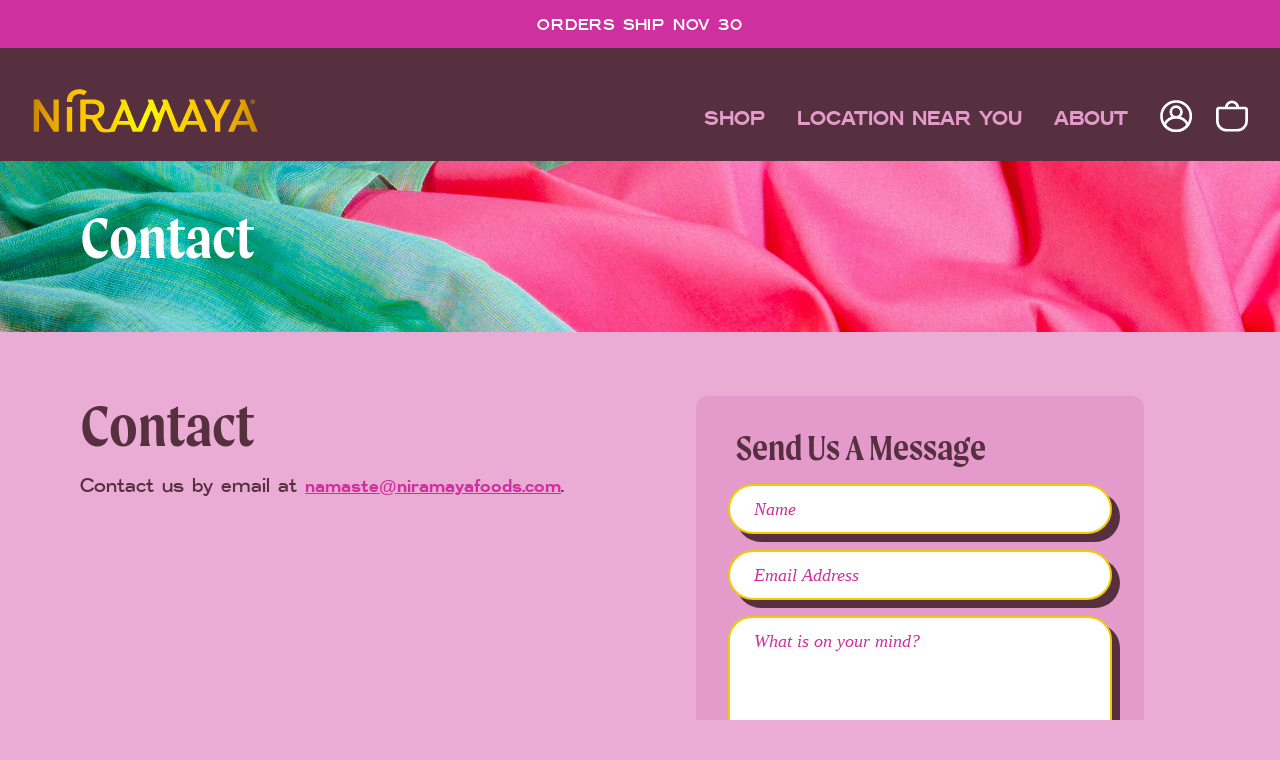

--- FILE ---
content_type: text/html; charset=utf-8
request_url: https://www.niramayafoods.com/pages/contact
body_size: 19361
content:
<!doctype html>
<html class="lg:overflow-y-auto" lang="en">
  <head>
    <meta charset="utf-8">
    <meta http-equiv="X-UA-Compatible" content="IE=edge">
    <meta name="viewport" content="width=device-width,initial-scale=1">

    <link rel="preconnect" href="https://cdn.shopify.com" crossorigin>
    <link href="//www.niramayafoods.com/cdn/shop/t/7/assets/app.css?v=75397061856740269611747432291" rel="stylesheet" type="text/css" media="all" />
    <link href="//www.niramayafoods.com/cdn/shop/t/7/assets/fonts.css?v=132302781841806683291699519085" rel="stylesheet" type="text/css" media="all" />
    <link href="//www.niramayafoods.com/cdn/shop/t/7/assets/app.min.js?v=38489347057991897751747430086" as="script" rel="preload">

    
      <link
        rel="icon"
        type="image/png"
        href="//www.niramayafoods.com/cdn/shop/files/favicon.png?crop=center&height=32&v=1667507641&width=32"
      >
    

    <title>Contact</title>

    
      <meta name="description" content="Contact us by email at namaste@niramayafoods.com.">
    

    <link href="//www.niramayafoods.com/cdn/shop/t/7/assets/app.css?v=75397061856740269611747432291" rel="stylesheet" type="text/css" media="all" />
    <link href="//www.niramayafoods.com/cdn/shop/t/7/assets/fonts.css?v=132302781841806683291699519085" rel="stylesheet" type="text/css" media="all" />

    <!-- header hook for Shopify plugins -->
    <script>window.performance && window.performance.mark && window.performance.mark('shopify.content_for_header.start');</script><meta name="facebook-domain-verification" content="gnryk7o5mnki5121myvbvlvrstrq9q">
<meta id="shopify-digital-wallet" name="shopify-digital-wallet" content="/61015556295/digital_wallets/dialog">
<meta name="shopify-checkout-api-token" content="632d56d03182aa3ab1f1e077670213b3">
<script async="async" src="/checkouts/internal/preloads.js?locale=en-US"></script>
<link rel="preconnect" href="https://shop.app" crossorigin="anonymous">
<script async="async" src="https://shop.app/checkouts/internal/preloads.js?locale=en-US&shop_id=61015556295" crossorigin="anonymous"></script>
<script id="apple-pay-shop-capabilities" type="application/json">{"shopId":61015556295,"countryCode":"US","currencyCode":"USD","merchantCapabilities":["supports3DS"],"merchantId":"gid:\/\/shopify\/Shop\/61015556295","merchantName":"Niramaya Foods","requiredBillingContactFields":["postalAddress","email"],"requiredShippingContactFields":["postalAddress","email"],"shippingType":"shipping","supportedNetworks":["visa","masterCard","amex","discover","elo","jcb"],"total":{"type":"pending","label":"Niramaya Foods","amount":"1.00"},"shopifyPaymentsEnabled":true,"supportsSubscriptions":true}</script>
<script id="shopify-features" type="application/json">{"accessToken":"632d56d03182aa3ab1f1e077670213b3","betas":["rich-media-storefront-analytics"],"domain":"www.niramayafoods.com","predictiveSearch":true,"shopId":61015556295,"locale":"en"}</script>
<script>var Shopify = Shopify || {};
Shopify.shop = "nirmayastore.myshopify.com";
Shopify.locale = "en";
Shopify.currency = {"active":"USD","rate":"1.0"};
Shopify.country = "US";
Shopify.theme = {"name":"niramaya-theme\/dist","id":132705583303,"schema_name":"Niramaya Shopify Theme","schema_version":"1.0.0","theme_store_id":null,"role":"main"};
Shopify.theme.handle = "null";
Shopify.theme.style = {"id":null,"handle":null};
Shopify.cdnHost = "www.niramayafoods.com/cdn";
Shopify.routes = Shopify.routes || {};
Shopify.routes.root = "/";</script>
<script type="module">!function(o){(o.Shopify=o.Shopify||{}).modules=!0}(window);</script>
<script>!function(o){function n(){var o=[];function n(){o.push(Array.prototype.slice.apply(arguments))}return n.q=o,n}var t=o.Shopify=o.Shopify||{};t.loadFeatures=n(),t.autoloadFeatures=n()}(window);</script>
<script>
  window.ShopifyPay = window.ShopifyPay || {};
  window.ShopifyPay.apiHost = "shop.app\/pay";
  window.ShopifyPay.redirectState = null;
</script>
<script id="shop-js-analytics" type="application/json">{"pageType":"page"}</script>
<script defer="defer" async type="module" src="//www.niramayafoods.com/cdn/shopifycloud/shop-js/modules/v2/client.init-shop-cart-sync_BdyHc3Nr.en.esm.js"></script>
<script defer="defer" async type="module" src="//www.niramayafoods.com/cdn/shopifycloud/shop-js/modules/v2/chunk.common_Daul8nwZ.esm.js"></script>
<script type="module">
  await import("//www.niramayafoods.com/cdn/shopifycloud/shop-js/modules/v2/client.init-shop-cart-sync_BdyHc3Nr.en.esm.js");
await import("//www.niramayafoods.com/cdn/shopifycloud/shop-js/modules/v2/chunk.common_Daul8nwZ.esm.js");

  window.Shopify.SignInWithShop?.initShopCartSync?.({"fedCMEnabled":true,"windoidEnabled":true});

</script>
<script>
  window.Shopify = window.Shopify || {};
  if (!window.Shopify.featureAssets) window.Shopify.featureAssets = {};
  window.Shopify.featureAssets['shop-js'] = {"shop-cart-sync":["modules/v2/client.shop-cart-sync_QYOiDySF.en.esm.js","modules/v2/chunk.common_Daul8nwZ.esm.js"],"init-fed-cm":["modules/v2/client.init-fed-cm_DchLp9rc.en.esm.js","modules/v2/chunk.common_Daul8nwZ.esm.js"],"shop-button":["modules/v2/client.shop-button_OV7bAJc5.en.esm.js","modules/v2/chunk.common_Daul8nwZ.esm.js"],"init-windoid":["modules/v2/client.init-windoid_DwxFKQ8e.en.esm.js","modules/v2/chunk.common_Daul8nwZ.esm.js"],"shop-cash-offers":["modules/v2/client.shop-cash-offers_DWtL6Bq3.en.esm.js","modules/v2/chunk.common_Daul8nwZ.esm.js","modules/v2/chunk.modal_CQq8HTM6.esm.js"],"shop-toast-manager":["modules/v2/client.shop-toast-manager_CX9r1SjA.en.esm.js","modules/v2/chunk.common_Daul8nwZ.esm.js"],"init-shop-email-lookup-coordinator":["modules/v2/client.init-shop-email-lookup-coordinator_UhKnw74l.en.esm.js","modules/v2/chunk.common_Daul8nwZ.esm.js"],"pay-button":["modules/v2/client.pay-button_DzxNnLDY.en.esm.js","modules/v2/chunk.common_Daul8nwZ.esm.js"],"avatar":["modules/v2/client.avatar_BTnouDA3.en.esm.js"],"init-shop-cart-sync":["modules/v2/client.init-shop-cart-sync_BdyHc3Nr.en.esm.js","modules/v2/chunk.common_Daul8nwZ.esm.js"],"shop-login-button":["modules/v2/client.shop-login-button_D8B466_1.en.esm.js","modules/v2/chunk.common_Daul8nwZ.esm.js","modules/v2/chunk.modal_CQq8HTM6.esm.js"],"init-customer-accounts-sign-up":["modules/v2/client.init-customer-accounts-sign-up_C8fpPm4i.en.esm.js","modules/v2/client.shop-login-button_D8B466_1.en.esm.js","modules/v2/chunk.common_Daul8nwZ.esm.js","modules/v2/chunk.modal_CQq8HTM6.esm.js"],"init-shop-for-new-customer-accounts":["modules/v2/client.init-shop-for-new-customer-accounts_CVTO0Ztu.en.esm.js","modules/v2/client.shop-login-button_D8B466_1.en.esm.js","modules/v2/chunk.common_Daul8nwZ.esm.js","modules/v2/chunk.modal_CQq8HTM6.esm.js"],"init-customer-accounts":["modules/v2/client.init-customer-accounts_dRgKMfrE.en.esm.js","modules/v2/client.shop-login-button_D8B466_1.en.esm.js","modules/v2/chunk.common_Daul8nwZ.esm.js","modules/v2/chunk.modal_CQq8HTM6.esm.js"],"shop-follow-button":["modules/v2/client.shop-follow-button_CkZpjEct.en.esm.js","modules/v2/chunk.common_Daul8nwZ.esm.js","modules/v2/chunk.modal_CQq8HTM6.esm.js"],"lead-capture":["modules/v2/client.lead-capture_BntHBhfp.en.esm.js","modules/v2/chunk.common_Daul8nwZ.esm.js","modules/v2/chunk.modal_CQq8HTM6.esm.js"],"checkout-modal":["modules/v2/client.checkout-modal_CfxcYbTm.en.esm.js","modules/v2/chunk.common_Daul8nwZ.esm.js","modules/v2/chunk.modal_CQq8HTM6.esm.js"],"shop-login":["modules/v2/client.shop-login_Da4GZ2H6.en.esm.js","modules/v2/chunk.common_Daul8nwZ.esm.js","modules/v2/chunk.modal_CQq8HTM6.esm.js"],"payment-terms":["modules/v2/client.payment-terms_MV4M3zvL.en.esm.js","modules/v2/chunk.common_Daul8nwZ.esm.js","modules/v2/chunk.modal_CQq8HTM6.esm.js"]};
</script>
<script>(function() {
  var isLoaded = false;
  function asyncLoad() {
    if (isLoaded) return;
    isLoaded = true;
    var urls = ["https:\/\/instafeed.nfcube.com\/cdn\/7fdbf46f954c43065a2e333aee5e685e.js?shop=nirmayastore.myshopify.com","https:\/\/dr4qe3ddw9y32.cloudfront.net\/awin-shopify-integration-code.js?aid=118483\u0026v=shopifyApp_5.2.3\u0026ts=1753974906154\u0026shop=nirmayastore.myshopify.com"];
    for (var i = 0; i < urls.length; i++) {
      var s = document.createElement('script');
      s.type = 'text/javascript';
      s.async = true;
      s.src = urls[i];
      var x = document.getElementsByTagName('script')[0];
      x.parentNode.insertBefore(s, x);
    }
  };
  if(window.attachEvent) {
    window.attachEvent('onload', asyncLoad);
  } else {
    window.addEventListener('load', asyncLoad, false);
  }
})();</script>
<script id="__st">var __st={"a":61015556295,"offset":-18000,"reqid":"c80e3963-6185-4534-82b1-eb13312f71cf-1769009766","pageurl":"www.niramayafoods.com\/pages\/contact","s":"pages-92671738055","u":"b325d9720a01","p":"page","rtyp":"page","rid":92671738055};</script>
<script>window.ShopifyPaypalV4VisibilityTracking = true;</script>
<script id="form-persister">!function(){'use strict';const t='contact',e='new_comment',n=[[t,t],['blogs',e],['comments',e],[t,'customer']],o='password',r='form_key',c=['recaptcha-v3-token','g-recaptcha-response','h-captcha-response',o],s=()=>{try{return window.sessionStorage}catch{return}},i='__shopify_v',u=t=>t.elements[r],a=function(){const t=[...n].map((([t,e])=>`form[action*='/${t}']:not([data-nocaptcha='true']) input[name='form_type'][value='${e}']`)).join(',');var e;return e=t,()=>e?[...document.querySelectorAll(e)].map((t=>t.form)):[]}();function m(t){const e=u(t);a().includes(t)&&(!e||!e.value)&&function(t){try{if(!s())return;!function(t){const e=s();if(!e)return;const n=u(t);if(!n)return;const o=n.value;o&&e.removeItem(o)}(t);const e=Array.from(Array(32),(()=>Math.random().toString(36)[2])).join('');!function(t,e){u(t)||t.append(Object.assign(document.createElement('input'),{type:'hidden',name:r})),t.elements[r].value=e}(t,e),function(t,e){const n=s();if(!n)return;const r=[...t.querySelectorAll(`input[type='${o}']`)].map((({name:t})=>t)),u=[...c,...r],a={};for(const[o,c]of new FormData(t).entries())u.includes(o)||(a[o]=c);n.setItem(e,JSON.stringify({[i]:1,action:t.action,data:a}))}(t,e)}catch(e){console.error('failed to persist form',e)}}(t)}const f=t=>{if('true'===t.dataset.persistBound)return;const e=function(t,e){const n=function(t){return'function'==typeof t.submit?t.submit:HTMLFormElement.prototype.submit}(t).bind(t);return function(){let t;return()=>{t||(t=!0,(()=>{try{e(),n()}catch(t){(t=>{console.error('form submit failed',t)})(t)}})(),setTimeout((()=>t=!1),250))}}()}(t,(()=>{m(t)}));!function(t,e){if('function'==typeof t.submit&&'function'==typeof e)try{t.submit=e}catch{}}(t,e),t.addEventListener('submit',(t=>{t.preventDefault(),e()})),t.dataset.persistBound='true'};!function(){function t(t){const e=(t=>{const e=t.target;return e instanceof HTMLFormElement?e:e&&e.form})(t);e&&m(e)}document.addEventListener('submit',t),document.addEventListener('DOMContentLoaded',(()=>{const e=a();for(const t of e)f(t);var n;n=document.body,new window.MutationObserver((t=>{for(const e of t)if('childList'===e.type&&e.addedNodes.length)for(const t of e.addedNodes)1===t.nodeType&&'FORM'===t.tagName&&a().includes(t)&&f(t)})).observe(n,{childList:!0,subtree:!0,attributes:!1}),document.removeEventListener('submit',t)}))}()}();</script>
<script integrity="sha256-4kQ18oKyAcykRKYeNunJcIwy7WH5gtpwJnB7kiuLZ1E=" data-source-attribution="shopify.loadfeatures" defer="defer" src="//www.niramayafoods.com/cdn/shopifycloud/storefront/assets/storefront/load_feature-a0a9edcb.js" crossorigin="anonymous"></script>
<script crossorigin="anonymous" defer="defer" src="//www.niramayafoods.com/cdn/shopifycloud/storefront/assets/shopify_pay/storefront-65b4c6d7.js?v=20250812"></script>
<script data-source-attribution="shopify.dynamic_checkout.dynamic.init">var Shopify=Shopify||{};Shopify.PaymentButton=Shopify.PaymentButton||{isStorefrontPortableWallets:!0,init:function(){window.Shopify.PaymentButton.init=function(){};var t=document.createElement("script");t.src="https://www.niramayafoods.com/cdn/shopifycloud/portable-wallets/latest/portable-wallets.en.js",t.type="module",document.head.appendChild(t)}};
</script>
<script data-source-attribution="shopify.dynamic_checkout.buyer_consent">
  function portableWalletsHideBuyerConsent(e){var t=document.getElementById("shopify-buyer-consent"),n=document.getElementById("shopify-subscription-policy-button");t&&n&&(t.classList.add("hidden"),t.setAttribute("aria-hidden","true"),n.removeEventListener("click",e))}function portableWalletsShowBuyerConsent(e){var t=document.getElementById("shopify-buyer-consent"),n=document.getElementById("shopify-subscription-policy-button");t&&n&&(t.classList.remove("hidden"),t.removeAttribute("aria-hidden"),n.addEventListener("click",e))}window.Shopify?.PaymentButton&&(window.Shopify.PaymentButton.hideBuyerConsent=portableWalletsHideBuyerConsent,window.Shopify.PaymentButton.showBuyerConsent=portableWalletsShowBuyerConsent);
</script>
<script data-source-attribution="shopify.dynamic_checkout.cart.bootstrap">document.addEventListener("DOMContentLoaded",(function(){function t(){return document.querySelector("shopify-accelerated-checkout-cart, shopify-accelerated-checkout")}if(t())Shopify.PaymentButton.init();else{new MutationObserver((function(e,n){t()&&(Shopify.PaymentButton.init(),n.disconnect())})).observe(document.body,{childList:!0,subtree:!0})}}));
</script>
<link id="shopify-accelerated-checkout-styles" rel="stylesheet" media="screen" href="https://www.niramayafoods.com/cdn/shopifycloud/portable-wallets/latest/accelerated-checkout-backwards-compat.css" crossorigin="anonymous">
<style id="shopify-accelerated-checkout-cart">
        #shopify-buyer-consent {
  margin-top: 1em;
  display: inline-block;
  width: 100%;
}

#shopify-buyer-consent.hidden {
  display: none;
}

#shopify-subscription-policy-button {
  background: none;
  border: none;
  padding: 0;
  text-decoration: underline;
  font-size: inherit;
  cursor: pointer;
}

#shopify-subscription-policy-button::before {
  box-shadow: none;
}

      </style>

<script>window.performance && window.performance.mark && window.performance.mark('shopify.content_for_header.end');</script>
  <!-- BEGIN app block: shopify://apps/yotpo-product-reviews/blocks/settings/eb7dfd7d-db44-4334-bc49-c893b51b36cf -->


<script type="text/javascript">
  (function e(){var e=document.createElement("script");
  e.type="text/javascript",e.async=true,
  e.src="//staticw2.yotpo.com/Ht8Fp494sMU3hD3EJwv5pkf5FANcYjPDOMR7jaXv/widget.js?lang=en";
  var t=document.getElementsByTagName("script")[0];
  t.parentNode.insertBefore(e,t)})();
</script>



  
<!-- END app block --><link rel="canonical" href="https://www.niramayafoods.com/pages/contact">
<meta property="og:image" content="https://cdn.shopify.com/s/files/1/0610/1555/6295/files/niramaya___logo_gold.png?v=1710820336" />
<meta property="og:image:secure_url" content="https://cdn.shopify.com/s/files/1/0610/1555/6295/files/niramaya___logo_gold.png?v=1710820336" />
<meta property="og:image:width" content="1500" />
<meta property="og:image:height" content="300" />
<link href="https://monorail-edge.shopifysvc.com" rel="dns-prefetch">
<script>(function(){if ("sendBeacon" in navigator && "performance" in window) {try {var session_token_from_headers = performance.getEntriesByType('navigation')[0].serverTiming.find(x => x.name == '_s').description;} catch {var session_token_from_headers = undefined;}var session_cookie_matches = document.cookie.match(/_shopify_s=([^;]*)/);var session_token_from_cookie = session_cookie_matches && session_cookie_matches.length === 2 ? session_cookie_matches[1] : "";var session_token = session_token_from_headers || session_token_from_cookie || "";function handle_abandonment_event(e) {var entries = performance.getEntries().filter(function(entry) {return /monorail-edge.shopifysvc.com/.test(entry.name);});if (!window.abandonment_tracked && entries.length === 0) {window.abandonment_tracked = true;var currentMs = Date.now();var navigation_start = performance.timing.navigationStart;var payload = {shop_id: 61015556295,url: window.location.href,navigation_start,duration: currentMs - navigation_start,session_token,page_type: "page"};window.navigator.sendBeacon("https://monorail-edge.shopifysvc.com/v1/produce", JSON.stringify({schema_id: "online_store_buyer_site_abandonment/1.1",payload: payload,metadata: {event_created_at_ms: currentMs,event_sent_at_ms: currentMs}}));}}window.addEventListener('pagehide', handle_abandonment_event);}}());</script>
<script id="web-pixels-manager-setup">(function e(e,d,r,n,o){if(void 0===o&&(o={}),!Boolean(null===(a=null===(i=window.Shopify)||void 0===i?void 0:i.analytics)||void 0===a?void 0:a.replayQueue)){var i,a;window.Shopify=window.Shopify||{};var t=window.Shopify;t.analytics=t.analytics||{};var s=t.analytics;s.replayQueue=[],s.publish=function(e,d,r){return s.replayQueue.push([e,d,r]),!0};try{self.performance.mark("wpm:start")}catch(e){}var l=function(){var e={modern:/Edge?\/(1{2}[4-9]|1[2-9]\d|[2-9]\d{2}|\d{4,})\.\d+(\.\d+|)|Firefox\/(1{2}[4-9]|1[2-9]\d|[2-9]\d{2}|\d{4,})\.\d+(\.\d+|)|Chrom(ium|e)\/(9{2}|\d{3,})\.\d+(\.\d+|)|(Maci|X1{2}).+ Version\/(15\.\d+|(1[6-9]|[2-9]\d|\d{3,})\.\d+)([,.]\d+|)( \(\w+\)|)( Mobile\/\w+|) Safari\/|Chrome.+OPR\/(9{2}|\d{3,})\.\d+\.\d+|(CPU[ +]OS|iPhone[ +]OS|CPU[ +]iPhone|CPU IPhone OS|CPU iPad OS)[ +]+(15[._]\d+|(1[6-9]|[2-9]\d|\d{3,})[._]\d+)([._]\d+|)|Android:?[ /-](13[3-9]|1[4-9]\d|[2-9]\d{2}|\d{4,})(\.\d+|)(\.\d+|)|Android.+Firefox\/(13[5-9]|1[4-9]\d|[2-9]\d{2}|\d{4,})\.\d+(\.\d+|)|Android.+Chrom(ium|e)\/(13[3-9]|1[4-9]\d|[2-9]\d{2}|\d{4,})\.\d+(\.\d+|)|SamsungBrowser\/([2-9]\d|\d{3,})\.\d+/,legacy:/Edge?\/(1[6-9]|[2-9]\d|\d{3,})\.\d+(\.\d+|)|Firefox\/(5[4-9]|[6-9]\d|\d{3,})\.\d+(\.\d+|)|Chrom(ium|e)\/(5[1-9]|[6-9]\d|\d{3,})\.\d+(\.\d+|)([\d.]+$|.*Safari\/(?![\d.]+ Edge\/[\d.]+$))|(Maci|X1{2}).+ Version\/(10\.\d+|(1[1-9]|[2-9]\d|\d{3,})\.\d+)([,.]\d+|)( \(\w+\)|)( Mobile\/\w+|) Safari\/|Chrome.+OPR\/(3[89]|[4-9]\d|\d{3,})\.\d+\.\d+|(CPU[ +]OS|iPhone[ +]OS|CPU[ +]iPhone|CPU IPhone OS|CPU iPad OS)[ +]+(10[._]\d+|(1[1-9]|[2-9]\d|\d{3,})[._]\d+)([._]\d+|)|Android:?[ /-](13[3-9]|1[4-9]\d|[2-9]\d{2}|\d{4,})(\.\d+|)(\.\d+|)|Mobile Safari.+OPR\/([89]\d|\d{3,})\.\d+\.\d+|Android.+Firefox\/(13[5-9]|1[4-9]\d|[2-9]\d{2}|\d{4,})\.\d+(\.\d+|)|Android.+Chrom(ium|e)\/(13[3-9]|1[4-9]\d|[2-9]\d{2}|\d{4,})\.\d+(\.\d+|)|Android.+(UC? ?Browser|UCWEB|U3)[ /]?(15\.([5-9]|\d{2,})|(1[6-9]|[2-9]\d|\d{3,})\.\d+)\.\d+|SamsungBrowser\/(5\.\d+|([6-9]|\d{2,})\.\d+)|Android.+MQ{2}Browser\/(14(\.(9|\d{2,})|)|(1[5-9]|[2-9]\d|\d{3,})(\.\d+|))(\.\d+|)|K[Aa][Ii]OS\/(3\.\d+|([4-9]|\d{2,})\.\d+)(\.\d+|)/},d=e.modern,r=e.legacy,n=navigator.userAgent;return n.match(d)?"modern":n.match(r)?"legacy":"unknown"}(),u="modern"===l?"modern":"legacy",c=(null!=n?n:{modern:"",legacy:""})[u],f=function(e){return[e.baseUrl,"/wpm","/b",e.hashVersion,"modern"===e.buildTarget?"m":"l",".js"].join("")}({baseUrl:d,hashVersion:r,buildTarget:u}),m=function(e){var d=e.version,r=e.bundleTarget,n=e.surface,o=e.pageUrl,i=e.monorailEndpoint;return{emit:function(e){var a=e.status,t=e.errorMsg,s=(new Date).getTime(),l=JSON.stringify({metadata:{event_sent_at_ms:s},events:[{schema_id:"web_pixels_manager_load/3.1",payload:{version:d,bundle_target:r,page_url:o,status:a,surface:n,error_msg:t},metadata:{event_created_at_ms:s}}]});if(!i)return console&&console.warn&&console.warn("[Web Pixels Manager] No Monorail endpoint provided, skipping logging."),!1;try{return self.navigator.sendBeacon.bind(self.navigator)(i,l)}catch(e){}var u=new XMLHttpRequest;try{return u.open("POST",i,!0),u.setRequestHeader("Content-Type","text/plain"),u.send(l),!0}catch(e){return console&&console.warn&&console.warn("[Web Pixels Manager] Got an unhandled error while logging to Monorail."),!1}}}}({version:r,bundleTarget:l,surface:e.surface,pageUrl:self.location.href,monorailEndpoint:e.monorailEndpoint});try{o.browserTarget=l,function(e){var d=e.src,r=e.async,n=void 0===r||r,o=e.onload,i=e.onerror,a=e.sri,t=e.scriptDataAttributes,s=void 0===t?{}:t,l=document.createElement("script"),u=document.querySelector("head"),c=document.querySelector("body");if(l.async=n,l.src=d,a&&(l.integrity=a,l.crossOrigin="anonymous"),s)for(var f in s)if(Object.prototype.hasOwnProperty.call(s,f))try{l.dataset[f]=s[f]}catch(e){}if(o&&l.addEventListener("load",o),i&&l.addEventListener("error",i),u)u.appendChild(l);else{if(!c)throw new Error("Did not find a head or body element to append the script");c.appendChild(l)}}({src:f,async:!0,onload:function(){if(!function(){var e,d;return Boolean(null===(d=null===(e=window.Shopify)||void 0===e?void 0:e.analytics)||void 0===d?void 0:d.initialized)}()){var d=window.webPixelsManager.init(e)||void 0;if(d){var r=window.Shopify.analytics;r.replayQueue.forEach((function(e){var r=e[0],n=e[1],o=e[2];d.publishCustomEvent(r,n,o)})),r.replayQueue=[],r.publish=d.publishCustomEvent,r.visitor=d.visitor,r.initialized=!0}}},onerror:function(){return m.emit({status:"failed",errorMsg:"".concat(f," has failed to load")})},sri:function(e){var d=/^sha384-[A-Za-z0-9+/=]+$/;return"string"==typeof e&&d.test(e)}(c)?c:"",scriptDataAttributes:o}),m.emit({status:"loading"})}catch(e){m.emit({status:"failed",errorMsg:(null==e?void 0:e.message)||"Unknown error"})}}})({shopId: 61015556295,storefrontBaseUrl: "https://www.niramayafoods.com",extensionsBaseUrl: "https://extensions.shopifycdn.com/cdn/shopifycloud/web-pixels-manager",monorailEndpoint: "https://monorail-edge.shopifysvc.com/unstable/produce_batch",surface: "storefront-renderer",enabledBetaFlags: ["2dca8a86"],webPixelsConfigList: [{"id":"1217233095","configuration":"{\"advertiserId\":\"118483\",\"shopDomain\":\"nirmayastore.myshopify.com\",\"appVersion\":\"shopifyApp_5.2.3\"}","eventPayloadVersion":"v1","runtimeContext":"STRICT","scriptVersion":"1a9b197b9c069133fae8fa2fc7a957a6","type":"APP","apiClientId":2887701,"privacyPurposes":["ANALYTICS","MARKETING"],"dataSharingAdjustments":{"protectedCustomerApprovalScopes":["read_customer_personal_data"]}},{"id":"206110919","configuration":"{\"pixel_id\":\"701893804574090\",\"pixel_type\":\"facebook_pixel\",\"metaapp_system_user_token\":\"-\"}","eventPayloadVersion":"v1","runtimeContext":"OPEN","scriptVersion":"ca16bc87fe92b6042fbaa3acc2fbdaa6","type":"APP","apiClientId":2329312,"privacyPurposes":["ANALYTICS","MARKETING","SALE_OF_DATA"],"dataSharingAdjustments":{"protectedCustomerApprovalScopes":["read_customer_address","read_customer_email","read_customer_name","read_customer_personal_data","read_customer_phone"]}},{"id":"17629383","configuration":"{\"myshopifyDomain\":\"nirmayastore.myshopify.com\"}","eventPayloadVersion":"v1","runtimeContext":"STRICT","scriptVersion":"23b97d18e2aa74363140dc29c9284e87","type":"APP","apiClientId":2775569,"privacyPurposes":["ANALYTICS","MARKETING","SALE_OF_DATA"],"dataSharingAdjustments":{"protectedCustomerApprovalScopes":["read_customer_address","read_customer_email","read_customer_name","read_customer_phone","read_customer_personal_data"]}},{"id":"shopify-app-pixel","configuration":"{}","eventPayloadVersion":"v1","runtimeContext":"STRICT","scriptVersion":"0450","apiClientId":"shopify-pixel","type":"APP","privacyPurposes":["ANALYTICS","MARKETING"]},{"id":"shopify-custom-pixel","eventPayloadVersion":"v1","runtimeContext":"LAX","scriptVersion":"0450","apiClientId":"shopify-pixel","type":"CUSTOM","privacyPurposes":["ANALYTICS","MARKETING"]}],isMerchantRequest: false,initData: {"shop":{"name":"Niramaya Foods","paymentSettings":{"currencyCode":"USD"},"myshopifyDomain":"nirmayastore.myshopify.com","countryCode":"US","storefrontUrl":"https:\/\/www.niramayafoods.com"},"customer":null,"cart":null,"checkout":null,"productVariants":[],"purchasingCompany":null},},"https://www.niramayafoods.com/cdn","fcfee988w5aeb613cpc8e4bc33m6693e112",{"modern":"","legacy":""},{"shopId":"61015556295","storefrontBaseUrl":"https:\/\/www.niramayafoods.com","extensionBaseUrl":"https:\/\/extensions.shopifycdn.com\/cdn\/shopifycloud\/web-pixels-manager","surface":"storefront-renderer","enabledBetaFlags":"[\"2dca8a86\"]","isMerchantRequest":"false","hashVersion":"fcfee988w5aeb613cpc8e4bc33m6693e112","publish":"custom","events":"[[\"page_viewed\",{}]]"});</script><script>
  window.ShopifyAnalytics = window.ShopifyAnalytics || {};
  window.ShopifyAnalytics.meta = window.ShopifyAnalytics.meta || {};
  window.ShopifyAnalytics.meta.currency = 'USD';
  var meta = {"page":{"pageType":"page","resourceType":"page","resourceId":92671738055,"requestId":"c80e3963-6185-4534-82b1-eb13312f71cf-1769009766"}};
  for (var attr in meta) {
    window.ShopifyAnalytics.meta[attr] = meta[attr];
  }
</script>
<script class="analytics">
  (function () {
    var customDocumentWrite = function(content) {
      var jquery = null;

      if (window.jQuery) {
        jquery = window.jQuery;
      } else if (window.Checkout && window.Checkout.$) {
        jquery = window.Checkout.$;
      }

      if (jquery) {
        jquery('body').append(content);
      }
    };

    var hasLoggedConversion = function(token) {
      if (token) {
        return document.cookie.indexOf('loggedConversion=' + token) !== -1;
      }
      return false;
    }

    var setCookieIfConversion = function(token) {
      if (token) {
        var twoMonthsFromNow = new Date(Date.now());
        twoMonthsFromNow.setMonth(twoMonthsFromNow.getMonth() + 2);

        document.cookie = 'loggedConversion=' + token + '; expires=' + twoMonthsFromNow;
      }
    }

    var trekkie = window.ShopifyAnalytics.lib = window.trekkie = window.trekkie || [];
    if (trekkie.integrations) {
      return;
    }
    trekkie.methods = [
      'identify',
      'page',
      'ready',
      'track',
      'trackForm',
      'trackLink'
    ];
    trekkie.factory = function(method) {
      return function() {
        var args = Array.prototype.slice.call(arguments);
        args.unshift(method);
        trekkie.push(args);
        return trekkie;
      };
    };
    for (var i = 0; i < trekkie.methods.length; i++) {
      var key = trekkie.methods[i];
      trekkie[key] = trekkie.factory(key);
    }
    trekkie.load = function(config) {
      trekkie.config = config || {};
      trekkie.config.initialDocumentCookie = document.cookie;
      var first = document.getElementsByTagName('script')[0];
      var script = document.createElement('script');
      script.type = 'text/javascript';
      script.onerror = function(e) {
        var scriptFallback = document.createElement('script');
        scriptFallback.type = 'text/javascript';
        scriptFallback.onerror = function(error) {
                var Monorail = {
      produce: function produce(monorailDomain, schemaId, payload) {
        var currentMs = new Date().getTime();
        var event = {
          schema_id: schemaId,
          payload: payload,
          metadata: {
            event_created_at_ms: currentMs,
            event_sent_at_ms: currentMs
          }
        };
        return Monorail.sendRequest("https://" + monorailDomain + "/v1/produce", JSON.stringify(event));
      },
      sendRequest: function sendRequest(endpointUrl, payload) {
        // Try the sendBeacon API
        if (window && window.navigator && typeof window.navigator.sendBeacon === 'function' && typeof window.Blob === 'function' && !Monorail.isIos12()) {
          var blobData = new window.Blob([payload], {
            type: 'text/plain'
          });

          if (window.navigator.sendBeacon(endpointUrl, blobData)) {
            return true;
          } // sendBeacon was not successful

        } // XHR beacon

        var xhr = new XMLHttpRequest();

        try {
          xhr.open('POST', endpointUrl);
          xhr.setRequestHeader('Content-Type', 'text/plain');
          xhr.send(payload);
        } catch (e) {
          console.log(e);
        }

        return false;
      },
      isIos12: function isIos12() {
        return window.navigator.userAgent.lastIndexOf('iPhone; CPU iPhone OS 12_') !== -1 || window.navigator.userAgent.lastIndexOf('iPad; CPU OS 12_') !== -1;
      }
    };
    Monorail.produce('monorail-edge.shopifysvc.com',
      'trekkie_storefront_load_errors/1.1',
      {shop_id: 61015556295,
      theme_id: 132705583303,
      app_name: "storefront",
      context_url: window.location.href,
      source_url: "//www.niramayafoods.com/cdn/s/trekkie.storefront.cd680fe47e6c39ca5d5df5f0a32d569bc48c0f27.min.js"});

        };
        scriptFallback.async = true;
        scriptFallback.src = '//www.niramayafoods.com/cdn/s/trekkie.storefront.cd680fe47e6c39ca5d5df5f0a32d569bc48c0f27.min.js';
        first.parentNode.insertBefore(scriptFallback, first);
      };
      script.async = true;
      script.src = '//www.niramayafoods.com/cdn/s/trekkie.storefront.cd680fe47e6c39ca5d5df5f0a32d569bc48c0f27.min.js';
      first.parentNode.insertBefore(script, first);
    };
    trekkie.load(
      {"Trekkie":{"appName":"storefront","development":false,"defaultAttributes":{"shopId":61015556295,"isMerchantRequest":null,"themeId":132705583303,"themeCityHash":"13156037465494271543","contentLanguage":"en","currency":"USD","eventMetadataId":"d0237235-9b25-464d-aada-adaa7d9b8353"},"isServerSideCookieWritingEnabled":true,"monorailRegion":"shop_domain","enabledBetaFlags":["65f19447"]},"Session Attribution":{},"S2S":{"facebookCapiEnabled":true,"source":"trekkie-storefront-renderer","apiClientId":580111}}
    );

    var loaded = false;
    trekkie.ready(function() {
      if (loaded) return;
      loaded = true;

      window.ShopifyAnalytics.lib = window.trekkie;

      var originalDocumentWrite = document.write;
      document.write = customDocumentWrite;
      try { window.ShopifyAnalytics.merchantGoogleAnalytics.call(this); } catch(error) {};
      document.write = originalDocumentWrite;

      window.ShopifyAnalytics.lib.page(null,{"pageType":"page","resourceType":"page","resourceId":92671738055,"requestId":"c80e3963-6185-4534-82b1-eb13312f71cf-1769009766","shopifyEmitted":true});

      var match = window.location.pathname.match(/checkouts\/(.+)\/(thank_you|post_purchase)/)
      var token = match? match[1]: undefined;
      if (!hasLoggedConversion(token)) {
        setCookieIfConversion(token);
        
      }
    });


        var eventsListenerScript = document.createElement('script');
        eventsListenerScript.async = true;
        eventsListenerScript.src = "//www.niramayafoods.com/cdn/shopifycloud/storefront/assets/shop_events_listener-3da45d37.js";
        document.getElementsByTagName('head')[0].appendChild(eventsListenerScript);

})();</script>
<script
  defer
  src="https://www.niramayafoods.com/cdn/shopifycloud/perf-kit/shopify-perf-kit-3.0.4.min.js"
  data-application="storefront-renderer"
  data-shop-id="61015556295"
  data-render-region="gcp-us-central1"
  data-page-type="page"
  data-theme-instance-id="132705583303"
  data-theme-name="Niramaya Shopify Theme"
  data-theme-version="1.0.0"
  data-monorail-region="shop_domain"
  data-resource-timing-sampling-rate="10"
  data-shs="true"
  data-shs-beacon="true"
  data-shs-export-with-fetch="true"
  data-shs-logs-sample-rate="1"
  data-shs-beacon-endpoint="https://www.niramayafoods.com/api/collect"
></script>
</head>

  <body class="pt-16 overflow-x-hidden bg-brand-lavender-pink lg:pt-0">
    <div
      
        id="app"
      
    >
      
        <div class="fixed inset-x-0 top-0 z-50 flex items-center justify-center w-screen h-12 tracking-wider uppercase bg-brand-royal-fuchsia font-hamburg-hand text-contrast">
          ORDERS SHIP NOV 30
        </div>
      
      <div id="shopify-section-navigation" class="shopify-section"><nav
  x-data="menu"
  x-init="scrollCheck"
  class="fixed top-12 bg-brand-dark-puce border-transparent z-50 px-6 py-4 duration-200 ease-in-out border-b lg:px-8 lg:pt-10 lg:pb-4 transition-color w-screen"
  :class="{'!bg-brand-dark-puce !border-transparent': hasScrolled && '/pages/contact' === '/'}"
  @scroll.window="scrollCheck"
>
  <div class="flex items-center justify-between w-full mx-auto max-w-screen-2xl">
    <button
  @click="toggleMenu"
  class="relative w-8 h-8 mr-4 lg:hidden"
  aria-label="Menu Toggle"
>
  <span
    class="absolute w-8 h-[3px] transition-all duration-200 ease-in-out origin-right bg-brand-lavender-pink left-0 top-1"
    :class='{ "scale-x-0 opacity-0": open }'
  ></span
  ><span
    class="absolute w-8 h-[3px] transition-all duration-200 ease-in-out -translate-y-1/2 bg-brand-lavender-pink left-0 top-1/2"
    :class='{ "rotate-[135deg]": open }'
  ></span
  ><span
    class="absolute w-8 h-[3px] transition-all duration-200 ease-in-out -translate-y-1/2 bg-brand-lavender-pink left-0 top-1/2"
    :class='{ "rotate-[225deg]": open }'
  ></span
  ><span
    class="absolute w-8 h-[3px] transition-all duration-200 ease-in-out origin-right bg-brand-lavender-pink left-0 bottom-1"
    :class='{ "scale-x-0 opacity-0": open }'
  ></span>
</button>

    <a
      @mousemove="reflect($event)"
      href="/"
      class="inline-block h-8 w-36 lg:w-72 lg:h-14 bg-logo"
      :class="{'!bg-logo': hasScrolled && '/pages/contact' === '/'}"
      style="mask-image: url(//www.niramayafoods.com/cdn/shop/t/7/assets/logo.svg?v=173403954398887923891721426689); -webkit-mask-image: url(//www.niramayafoods.com/cdn/shop/t/7/assets/logo.svg?v=173403954398887923891721426689); mask-repeat: no-repeat; -webkit-mask-repeat: no-repeat;"
      :style="{backgroundPosition: position}"
    ></a>
    <div
      x-data="{account: false}"
      class="fixed inset-x-0 bottom-0 z-40 flex items-end w-screen lg:w-full h-[calc(100vh-7rem)] max-lg:bg-brand-dark-puce space-x-8 transition-transform duration-200 ease-in-out -translate-x-full lg:h-auto lg:translate-x-0 lg:static overflow-y-auto lg:overflow-y-visible"
      :class="{'translate-x-0 xl:translate-x-0': open}"
    >
      <div class="flex flex-col w-full h-full text-6xl font-semibold lg:text-lg lg:font-bold lg:uppercase lg:space-x-8 lg:items-end lg:mr-6 lg:flex-row lg:justify-end xl:text-xl font-moret lg:font-hamburg-hand">
        
          <div>
            <a
              href="/collections/all"
              class="inline-block w-auto px-6 py-2 duration-200 hover:text-white transition-color lg:p-0 text-brand-kobi"
              :class="{'lg:text-brand-kobi': hasScrolled && '/pages/contact' === '/'}"
            >
              Shop
            </a></div>
        
          <div>
            <a
              href="/pages/store-locator"
              class="inline-block w-auto px-6 py-2 duration-200 hover:text-white transition-color lg:p-0 text-brand-kobi"
              :class="{'lg:text-brand-kobi': hasScrolled && '/pages/contact' === '/'}"
            >
              Location Near You
            </a></div>
        
          <div>
            <a
              href="/pages/about"
              class="inline-block w-auto px-6 py-2 duration-200 hover:text-white transition-color lg:p-0 text-brand-kobi"
              :class="{'lg:text-brand-kobi': hasScrolled && '/pages/contact' === '/'}"
            >
              About
            </a></div>
        
        
          <div class="relative p-6 lg:order-last lg:p-0 lg:flex lg:items-end">
            <a
              href="/account/login"
              class="flex items-center"
            >
              <svg
  class="w-12 h-12 lg:w-8 lg:h-8 stroke-1.5 lg:stroke-2 stroke-white text-transparent lg:hover:text-brand-kobi focus:text-brand-kobi active:text-brand-kobi transition-color duration-200"
  version="1.1"
  xmlns="http://www.w3.org/2000/svg"
  xmlns:xlink="http://www.w3.org/1999/xlink"
  x="0px"
  y="0px"
  viewBox="0 0 24 24"
  style="enable-background:new 0 0 24 24;"
  xml:space="preserve"
  fill="none"
>
  <circle cx="12.1" cy="12.1" r="11" fill="currentColor" />
  <circle cx="12.1" cy="9" r="4" class="fill-brand-dark-puce" />
  <path d="M3.3,18.7c1.5-3.4,4.8-5.7,8.8-5.7c3.9,0,7.3,2.4,8.8,5.7l0,0c-2,2.6-5.2,4.4-8.8,4.4 C8.5,23.1,5.4,21.4,3.3,18.7L3.3,18.7z" class="fill-brand-dark-puce"/>
</svg>

              <span class="ml-4 text-4xl text-white lg:hidden">Account</span>
            </a>
          </div>
        
        <div class="p-6 text-xl lg:hidden">
          <div class="mb-6">
            <h4 class="italic font-light text-brand-yellow font-moret-oblique">Say hello:</h4>
            <a
              class="text-brand-lavender-pink uppercase font-hamburg-hand !tracking-wider break-all"
              href="mailto:namaste@niramayafoods.com"
              >namaste@niramayafoods.com</a
            >
          </div>
          <div class="mb-6">
            <h4 class="mb-3 italic font-light text-brand-yellow font-moret-oblique">Reach out:</h4>
            <div x-data="contact()" class="relative">
              <div class="absolute inset-0 w-full h-full" x-show="submitted">
                <p class="text-xl font-light text-white font-hamburg-hand">
                  Thanks for reaching out!
                </p>
              </div>
              <div class="space-y-4" :class="{'invisible': submitted}">
                <div class="niramaya-input-wrapper !w-full">
                  <label class="sr-only" for="first-name">First name</label>
                  <input
                    class="w-full"
                    x-model="name"
                    type="text"
                    name="contact[name]"
                    id="name"
                    required
                    placeholder="Name"
                  >
                </div>
                <input
                  class="hidden"
                  x-model="last"
                  type="text"
                  name="contact[last]"
                  id="last"
                  placeholder="last"
                >
                <div class="niramaya-input-wrapper !w-full">
                  <label class="sr-only" for="email">Email</label>
                  <input
                    class="w-full"
                    x-model="email"
                    type="email"
                    name="contact[email]"
                    id="email"
                    required
                    placeholder="Email Address"
                  >
                </div>
                <div class="niramaya-input-wrapper !w-full">
                  <label class="sr-only" for="message">Message</label>
                  <textarea
                    class="w-full"
                    x-model="message"
                    name="contact[body]"
                    id="message"
                    required
                    placeholder="What is on your mind?"
                    rows="6"
                  ></textarea>
                </div>
                <div class="w-full text-right">
                  <button
                    class="px-8 py-3 font-light tracking-wider uppercase border-2 rounded-full text-brand-yellow border-brand-yellow font-hamburg-hand"
                    @click="submit"
                  >
                    Submit
                  </button>
                </div>
              </div>
            </div>
          </div>
          <div class="my-12 space-y-4 text-xl font-semibold tracking-[0.1em] uppercase font-hamburg-hand">
            
              <div>
                <a
                  href="/policies/refund-policy"
                  class="inline-block duration-200 text-brand-kobi hover:text-white transition-color"
                >
                  Returns & Refunds
                </a>
              </div>
            
              <div>
                <a
                  href="/pages/wholesale"
                  class="inline-block duration-200 text-brand-kobi hover:text-white transition-color"
                >
                  Wholesale
                </a>
              </div>
            
          </div>
        </div>
      </div>
    </div>
    <a href="/cart">
      <span class="sr-only">Cart</span>
      <div
  x-data="cartIcon"
  x-init="count=0"
  class="relative text-transparent hover:text-brand-kobi group"
  @cart.window="updateCart($event)"
>
  <svg
    class="w-8 h-8 stroke-2 stroke-white text-transparent hover:text-brand-kobi focus:text-brand-kobi active:text-brand-kobi transition-color duration-200 relative z-20"
    version="1.1"
    xmlns="http://www.w3.org/2000/svg"
    xmlns:xlink="http://www.w3.org/1999/xlink"
    x="0px"
    y="0px"
    stroke="currentColor"
    viewBox="0 0 24 24"
    style="enable-background:new 0 0 24 24;"
    xml:space="preserve"
    fill="transparent"
  >
    <path d="M16,22.7H8c-3.9,0-7-3.1-7-7V7.6C1,6.7,1.7,6,2.7,6h18.7C22.3,6,23,6.7,23,7.6v8.1C23,19.5,19.9,22.7,16,22.7z" fill="currentColor" />
    <path d="M7.6,5.8c0-2.4,2-4.4,4.4-4.4s4.4,2,4.4,4.4"/>
  </svg>
  <div
    class="absolute rounded-full z-0 w-28 h-28 bg-brand-royal-fuchsia text-white transition-[clip-path,transform] duration-300 ease-in-out circle top-1/2 left-1/2 -translate-x-1/2 flex justify-center items-end p-8 -translate-y-14"
    :class="{'!-translate-y-10 show': bubble}"
  >
    <span class="font-bold uppercase font-hamburg-hand" x-text="text"></span>
  </div>
  <span
    class="absolute z-30 font-bold text-white duration-200 -translate-x-1/2 -translate-y-1/2 pointer-events-none left-1/2 top-1/2 group-hover:text-brand-dark-puce transition-color mt-0.5"
    :class="count ? 'block' : 'hidden'"
    x-text="count"
  >
  </span>
</div>

    </a>
  </div>
</nav>
</div>
      <main
        id="main"
        role="main"
        class="w-full pt-12 lg:pt-40"
      >
        <div id="shopify-section-template--16302673264839__small-heading" class="shopify-section">

<div
  class="w-full py-12"
  style="background-image: url(https://www.niramayafoods.com/cdn/shop/files/niramaya_skinny_banner_texture_02_0b7be73a-8b56-4f2f-83a6-9c5a179ec3d1.jpg?v=1721338806);"
>
  
    <h2 class="w-full max-w-screen-xl px-6 mx-auto mb-4 text-5xl font-semibold text-white xl:text-6xl font-moret lg:px-20">
      Contact
    </h2>
  
</div>


</div><div id="shopify-section-template--16302673264839__main" class="shopify-section"><section class="w-full px-6 pt-16 pb-64 mx-auto lg:px-20 2xl:max-w-screen-xl 2xl:px-0 text-brand-dark-puce md:grid md:grid-cols-2">
  <article class="w-full max-w-md mx-auto md:max-w-none">
    <h1 class="text-6xl font-semibold font-moret">Contact</h1>
    <div class="mb-6 rich-text md:mb-0">Contact us by email at <a href="mailto:festool%20repair%20us">namaste@niramayafoods.com</a>.</div>
  </article>
  <article class="w-full max-w-md p-8 mx-auto rounded-xl bg-brand-kobi peer-target:hidden scroll-m-80">
    <h2 class="mb-4 ml-2 text-4xl font-semibold font-moret">Send Us A Message</h2>
    <div x-data="contact()" class="relative">
      <div class="absolute inset-0 w-full h-full" x-show="submitted">
        <p class="ml-2 text-xl font-light font-hamburg-hand">Thanks for reaching out!</p>
      </div>
      <div class="space-y-4" :class="{'invisible': submitted}">
        <div class="niramaya-input-wrapper !w-full">
          <div class="niramaya-input-shadow"></div>
          <label class="sr-only" for="name">Name</label>
          <input
            class="w-full"
            x-model="name"
            type="text"
            name="contact[name]"
            id="name"
            required
            placeholder="Name"
          >
        </div>
        <input
          class="hidden"
          type="text"
          name="contact[source]"
          value="Contact Form"
        >
        <div class="niramaya-input-wrapper !w-full">
          <div class="niramaya-input-shadow"></div>
          <label class="sr-only" for="email">Email</label>
          <input
            class="w-full"
            x-model="email"
            type="email"
            name="contact[email]"
            id="email"
            required
            placeholder="Email Address"
          >
        </div>
        <div class="niramaya-input-wrapper !w-full">
          <div class="niramaya-textarea-shadow"></div>
          <label class="sr-only" for="message">Message</label>
          <textarea
            class="w-full"
            x-model="message"
            name="contact[body]"
            id="message"
            required
            placeholder="What is on your mind?"
            rows="6"
          ></textarea>
        </div>
        <div class="w-full text-right">
          <div class="relative mb-2 mr-2 w-max !mt-6">
  <div
    class="absolute inset-0 w-full h-full translate-x-2 translate-y-2 rounded-full bg-brand-dark-puce"
  ></div>
  <button
    
    
      @click.prevent="submit(`Contact Form`)"
    
    
    
    
    
    
    class="cursor-pointer w-full !tracking-[0.15em] relative z-10 px-12 py-3 font-bold uppercase transition-transform duration-100 ease-in-out border-2 rounded-full font-hamburg-hand text-contrast text-lg hover:translate-y-1 hover:translate-x-1 active:translate-y-2 active:translate-x-2 focus-visible:translate-y-1 focus-visible:translate-x-1 accent-transparent block disabled:!translate-y-0 disabled:!translate-x-0 disabled:cursor-default bg-brand-yellow border-white"
  >
    Submit
  </button>
</div>

        </div>
      </div>
    </div>
  </article>
</section>
</div>
      </main>

      <footer id="shopify-section-footer" class="shopify-section"><div
  class="flex flex-col w-full mx-auto xl:grid-flow-col max-w-screen-2xl md:grid md:grid-cols-2 xl:grid-cols-3 md:gap-x-8"
  id="footer"
>
  <div class="md:row-span-2">
    <div class="space-y-4 text-6xl font-bold font-moret">
      
        <div>
          <a
            href="/collections/all"
            class="inline-block duration-200 text-brand-kobi hover:text-white transition-color"
          >
            Shop
          </a>
        </div>
      
        <div>
          <a
            href="/pages/faq"
            class="inline-block duration-200 text-brand-kobi hover:text-white transition-color"
          >
            FAQ
          </a>
        </div>
      
    </div>
    <div class="my-12 space-y-4 text-2xl font-semibold tracking-[0.1em] uppercase font-hamburg-hand">
      
        <div>
          <a
            href="/pages/wholesale"
            class="inline-block duration-200 text-brand-fuzzy-wuzzy hover:text-white transition-color"
          >
            Wholesale
          </a>
        </div>
      
        <div>
          <a
            href="/pages/store-locator"
            class="inline-block duration-200 text-brand-fuzzy-wuzzy hover:text-white transition-color"
          >
            Store Locator
          </a>
        </div>
      
    </div>
  </div>
  <div class="my-20 md:my-0">
    <div class="flex items-center max-w-sm mb-8 md:justify-between">
      <div>
        <h3>
          <span class="sr-only">Niramaya</span>
          <svg
  id="Layer_1"
  data-name="Layer 1"
  xmlns="http://www.w3.org/2000/svg"
  viewBox="0 0 649.995 512.753"
  class="w-44 h-44 text-brand-yellow"
>
  <path fill="currentColor" d="m57.237 482.916-42.67-66.773H0v94.617h15.313l-.446-66.502 42.665 66.502h14.719v-94.617H56.938l.299 66.773z"/>
  <path fill="currentColor" d="M95.895 438.076h15.46v72.684h-15.46z"/>
  <path fill="currentColor" d="m261.81 444.665 12.937 34.329h-27.204l14.267-34.329Zm199.392 0 12.932 34.329H446.93l14.272-34.329Zm-308.973 15.402c-.59-.121-1.773-1.018-1.773-2.082v-26.856c0-1.309.742-2.149 1.979-2.149h19.427c11.15 0 17.399 6.352 17.399 15.411v1.488c0 8.921-6.249 15.818-17.993 15.818-6.911.001-12.955-.343-19.039-1.63m297.676-43.924 4.159 11.489-31.22 69.834v.004c-.732 1.635-2.765.88-3.252-.353v.013l-31.229-78.509c-.532-1.345-2.153-2.443-3.6-2.443h-10.355c-1.447 0-2.22 1.112-1.729 2.47l2.368 6.549c.496 1.358.415 3.551-.174 4.874l-9.403 21.737c-.978 2.175-1.639 3.636-1.711 3.797-.487 1.135-2.095 1.228-2.577.009-.482-1.224-14.715-37.027-14.715-37.027-.536-1.345-2.158-2.443-3.605-2.443h-10.35c-1.447 0-2.229 1.112-1.733 2.475l1.094 3.015 1.613 4.212s.456 2.171-.161 3.565c-.474 1.072-20.79 47.105-30.162 68.346-1.304 2.948-3.641 2.399-4.659-.156l-32.377-81.457h-15.612l4.168 11.489-31.716 70.924c-2.448 5.486-11.637 5.687-17.913 3.498-4.311-1.51-6.285-3.953-7.916-6.701l-12.427-20.986c-.983-1.671-.067-2.144.438-2.3 12.311-3.846 19.722-13.263 19.722-24.435v-4.865c0-15.134-12.785-26.624-33.007-26.624h-35.057c-1.304 0-1.809 1.322-1.809 2.39v90.346c0 1.215.965 1.876 1.622 1.876h12.333c.764 0 1.505-.607 1.505-1.671v-34.718c0-1.988.844-1.907 1.269-1.809 4.516 1.086 9.144 1.479 14.053 1.559.639.009 1.983.125 2.734 1.447.755 1.322 12.718 22.492 12.718 22.492 7.88 14.326 15.974 17.292 50.934 12.7h2.296l8.322-20.133h36.277l7.581 20.133h25.356c1.447 0 3.046-1.103 3.556-2.457 0 0 24.681-57.898 25.096-58.751.42-.862 1.572-.951 1.934-.018.299.786 8.251 21.169 10.752 28.013.75 2.055 1.068 3.453.487 4.923-.585 1.465-10.279 25.851-10.279 25.851-.532 1.345.214 2.439 1.662 2.439h11.101c1.447 0 3.042-1.103 3.551-2.457 0 0 14.223-40.606 20.866-57.929l1.349-3.239c.554-1.336 1.425-1.322 1.939.027l1.211 3.212c6.575 17.136 18.623 49.58 18.623 49.58l3.145 8.349c.509 1.354 2.113 2.457 3.56 2.457h23.305l8.322-20.133h36.273l7.581 20.133h17.1l-37.613-94.612h-15.614v-.001Z"/>
  <path fill="currentColor" d="m555.761 416.143-22.152 45.684-22.447-45.684h-17.1l31.672 60.421v34.191h15.603v-34.329l31.515-60.283h-17.091z"/>
  <path fill="currentColor" d="m607.95 444.665 12.937 34.329h-27.204l14.267-34.329Zm-11.297-28.522 4.163 11.489-37.166 83.123h16.948l8.327-20.133h36.273l7.576 20.133h17.1l-37.613-94.612h-15.608Z"/>
  <path fill="currentColor" d="M95.895 419.399v2.502s-.107 2.153 2.345 2.153h11.043c2.131 0 2.015-2.734 2.015-2.734 0-13.772 9.327-21.026 20.727-21.026 4.056 0 7.822.934 10.998 2.747.719.402 2.055 1.362 3.181.027 1.13-1.331 5.758-6.803 7.054-8.34 1.304-1.532.375-2.448-.188-2.787-5.919-3.614-13.178-5.566-21.044-5.566-19.987-.001-36.131 12.587-36.131 33.024"/>
  <path fill="currentColor" d="M378.615 346.305c-1.019.447-1.229 1.907-1.184 3.105.201 5.209 2.327 10.096 2.881 15.264v.054c.237 2.122 2.229 3.623 4.284 2.988a189.906 189.906 0 0 0 11.771-4.043c2.519-.956 2.926-4.329.724-5.87-5.378-3.743-10.547-8.005-16.247-11.069-.514-.281-1.09-.55-1.648-.55a1.41 1.41 0 0 0-.581.121m-75.154-.112c-6.526 5.508-13.433 11.521-19.32 18.051-2.359 2.604-1.05 6.794 2.381 7.554 2.126.46 4.253.889 6.397 1.269 2.327.433 4.556-1.027 5.204-3.297 2.024-7.161 6.352-15.613 8.295-21.924.357-1.17-.648-2.113-1.733-2.113-.42 0-.848.138-1.224.46m-82.68-7.009c-2.064 0-2.939 2.703-1.197 3.877 3.895 2.649 11.364 8.152 13.178 5.691 3.006-4.074 5.785-6.951.505-8.184-3.489-1.009-7.996-1.161-12.36-1.385h-.126v.001Zm220.757-18.096c3.471 2.796 5.637 6.866 5.477 11.118-.054 1.251-.272 2.323-.616 3.261a187.137 187.137 0 0 0 9.198-7.643c4.726-4.181 3.006-11.954-3.055-13.754-14.102-4.208-29.969-12.847-32.757-12.847-2.092 0 3.103 4.811 21.753 19.865M276.15 296.631c-.156-1.094.063-2.225.563-3.212 6.754-13.566 16.658-40.78 29.107-50.643 4.467-3.556 9.81.076 9.761 5.602-.21 19.012-25.962 52.318-35.808 52.318-1.895 0-3.203-1.238-3.623-4.065m60.265 3.105c-1.541-2.064-2.573-4.516-3.274-7.058a447.807 447.807 0 0 1-1.644-6.24c-4.82-19.208-7.875-38.904-10.913-58.559l-.009-.058c-.429-2.819 2.729-4.529 4.543-2.497 11.127 12.552 19.758 27.776 25.078 44.304 2.703 8.385 4.641 18.029 2.126 26.758-1.34 4.637-4.69 7.893-8.47 7.893-2.434-.001-5.061-1.345-7.437-4.543m.067-79.005c-.469-1.635 1.501-2.957 3.064-2.09 10.176 5.673 18.252 14.192 24.127 24.238 1.336 2.314.84 5.32-1.407 6.911a4.96 4.96 0 0 1-2.997.979c-8.399-.001-19.767-19.598-22.787-30.038m-47.869 21.285c2.72-10.788 8.076-20.611 17.752-26.49 2.72-1.644 6.272.733 5.356 3.623-3.073 9.711-9.327 18.82-17.158 25.936a3.594 3.594 0 0 1-2.47.961c-2.1 0-4.048-1.76-3.48-4.03m-71.723-58.808c-45.627 0-75.627 45.287-61.132 85.978.951 2.635 3.659 4.194 6.424 3.846 4.244-.54 9.216.112 14.326.782 8.121 1.045 16.631 2.099 23.22-1.671 1.237-.715.884-2.461-.514-2.828-5.436-1.443-12.486-.607-15.675-4.525-.849-1.032-.715-2.609.308-3.475 15.956-13.455 46.042-11.458 65.442-24.649 1.488-1.014 3.413.541 2.497 2.037-13.182 21.29-34.638 41.374-59.845 48.45-5.37 1.354-12.874 3.1-19.878 3.457-2.015.098-3.082 2.399-1.921 4.034a193.17 193.17 0 0 0 9.171 11.914 2.513 2.513 0 0 0 3.676.201l.264-.224c5.213-4.784 11.775-8.143 18.847-9.975 48.995-12.687 52.613-73.657 93.799-90.905 2.216-.916 4.011 1.778 2.144 3.212-29.818 22.911-13.812 68.699-38.417 95.666-5.946 7.585-16.023 8.733-25.641 8.532-1.845-.036-2.72-2.122-1.349-3.279 7.974-6.719 21.16-20.338 14.272-21.844-.804-.183-1.635.183-2.117.8-8.09 10.627-36.433 22.308-53.234 25.61-1.988.402-2.77 2.832-1.34 4.275 3.739 3.81 7.63 7.438 11.677 10.918 1.219 1.054 3.154.728 3.882-.715.987-1.975 2.993-3.516 5.436-4.114 8.452-2.073 17.98-1.809 27.727-1.541 18.967.523 38.787 1.045 53.243-15.675.156-.179.295-.366.447-.558 41.142-52.961 13.58 22.161-40.15 49.477-1.948.992-1.854 3.793.161 4.637a191.297 191.297 0 0 0 13.642 5.159c1.34.447 2.752-.308 3.221-1.639 6.437-18.695 42.165-38.435 50.094-61.529 1.05-3.1 5.512-2.707 6.138.496 3.301 16.917 1.791 46.466-6.437 66.264-1.224 2.984.858 6.29 4.078 6.37 2.274.054 4.552.067 6.835.045 3.279-.054 5.557-3.319 4.494-6.424-7.429-21.594 11.561-65.787 13.415-49.499.433 3.721 1.036 7.42 1.921 11.056 2.841 11.695 4.994 26.481 2.024 38.269-.634 2.555 1.465 4.923 4.047 4.521l3.19-.5c2.323-.353 3.775-2.787 2.845-4.95-1.488-3.466-2.171-7.455-2.175-11.32-.009-6.647 1.617-13.138 2.783-19.655 3.194-17.953 2.779-36.599-.8-54.467a112.659 112.659 0 0 0-.773-3.592c-.558-2.493 2.479-4.002 3.775-1.889 4.467 7.259 6.973 16.349 11.025 24.091 9.85 18.833 28.92 29.527 41.043 46.681l.643.911c1.331 1.898 3.909 2.493 5.923 1.34a193.024 193.024 0 0 0 10.158-6.245c2.028-1.34 1.541-4.485-.804-5.106-15.697-4.208-40.114-23.792-49.419-46.118-1.925-4.597-3.006-9.452-3.592-14.353-3.623-30.237-8.318-51.644-31.984-67.1-2.716-1.791-.326-5.981 2.524-4.427 11.824 6.374 21.701 17.055 30.135 27.508 3.6 4.436 6.942 9.082 9.47 14.116 14.567 28.973 67.636 38.135 79.764 57.527 1.336 2.144 4.364 2.381 5.995.42a192.34 192.34 0 0 0 9.734-12.664c1.742-2.452-.04-5.807-3.056-5.87a46.467 46.467 0 0 1-3.766-.255c-32.516-3.502-65.974-22.081-82.136-48.986-.675-1.121.786-2.323 1.916-1.559 8.479 5.718 18.838 8.988 29.112 11.373 12.284 2.886 24.935 4.775 36.585 9.394 1.693.675 3.659 1.849 3.462 3.547-.129 1.22-1.345 2.037-2.484 2.68a46.65 46.65 0 0 1-3.154 1.626c-2.305 1.094-1.747 4.498.782 4.838 4.646.621 9.475.474 14.339.317 5.602-.179 11.257-.362 16.68.661l1.014.183a4.255 4.255 0 0 0 4.771-2.743c14.822-40.775-15.228-86.353-60.989-86.353H216.89v.002Zm-11.396-27.401c-.541 1.139.089 2.417 1.385 2.729 4.199 1.027 8.93-.916 13.826-2.877 4.82-1.916 9.787-3.842 14.558-2.921 1.215.246 1.751 1.568.978 2.475-2.685 3.167-3.341 5.057-.496 7.062 1.925 1.376 4.422 1.881 6.848 1.617 50.165-5.445 19.159-17.672-8.755-17.672-12.83 0-24.998 2.578-28.344 9.587m204.828 8.085c2.434.264 4.936-.241 6.843-1.617 2.85-2.006 2.198-3.895-.491-7.062-.759-.907-.232-2.229.983-2.475 4.766-.92 9.738 1.005 14.549 2.921 4.891 1.952 9.627 3.904 13.835 2.877 1.3-.313 1.925-1.59 1.38-2.729-3.337-7-15.523-9.586-28.339-9.586-27.91-.001-58.92 12.226-8.76 17.671m-53.975-35.102c-7.983 6.58-14.379 15.032-17.502 24.024-.929 2.689 2.685 4.896 5.459 3.364 9.872-5.454 15.331-14.545 18.105-24.551.585-2.113-1.407-3.748-3.533-3.748a3.88 3.88 0 0 0-2.529.911m-69.038-4.387c-2.283 1.479-2.81 4.288-1.43 6.424 5.99 9.309 14.21 17.203 24.582 22.465 1.599.809 3.609-.411 3.132-1.943-3.069-9.671-14.665-27.843-23.242-27.843a5.45 5.45 0 0 0-3.042.897M153.6 90.052c-2.917 1.059-5.28 2.743-6.522 5.275-1.032 2.109-.934 4.771.938 6.433 1.313 1.144 3.234 1.648 5.101 1.961 5.512.943 11.266.773 16.979.612 6.031-.179 12.043-.344 17.716.768 1.546.308 1.697 2.439.21 3.002a53.809 53.809 0 0 0-5.7 2.511c-1.152.589-2.385 1.353-2.528 2.484-.201 1.572 1.796 2.662 3.534 3.283 11.878 4.297 24.783 6.035 37.309 8.706 10.471 2.225 21.031 5.244 29.684 10.551 1.143.701 2.631-.398 1.952-1.443-16.479-24.944-50.603-42.165-83.753-45.421a49.998 49.998 0 0 0-4.753-.237c-3.547 0-7.151.42-10.167 1.515m307.397-.277c-25.708 6.567-47.592 25.176-61.033 44.925-.934 1.367 1.023 2.828 2.551 1.885 20.057-12.405 51.34-10.315 67.408-23.403a1.32 1.32 0 0 0 .322-1.747c-2.801-4.69-10.69-3.681-16.671-5.115-1.434-.344-1.782-1.983-.523-2.631 6.709-3.48 15.385-2.511 23.658-1.528 9.917 1.161 19.275 2.327 24.046-4.168.205-.277.299-.625.263-.938-.875-8.161-8.434-10.547-17.27-10.547-7.827.001-16.645 1.864-22.751 3.267m-126.079 35.951c-.054 5.119 5.392 8.487 9.944 5.195 12.718-9.157 22.84-34.49 29.728-47.038.5-.902.679-1.903.523-2.886-.42-2.627-1.751-3.784-3.69-3.784-10.028 0-36.304 30.881-36.505 48.513m-37.469-44.515c-2.569 8.094-.594 17.037 2.153 24.815 5.432 15.327 14.237 29.429 25.578 41.07 1.845 1.898 5.07.295 4.641-2.314 0-.018-.005-.036-.005-.071-3.109-18.208-6.214-36.478-11.141-54.266a299.268 299.268 0 0 0-1.671-5.794c-.719-2.35-1.773-4.628-3.346-6.544-2.43-2.962-5.101-4.212-7.576-4.212-3.858-.001-7.266 3.014-8.633 7.316m109.639 7.081a2.293 2.293 0 0 1-2.158.755c-7.013-1.394 6.424-14.036 14.563-20.263 1.389-1.063.505-2.988-1.376-3.042-9.796-.179-20.088.893-26.141 7.929-25.087 24.989-8.764 67.439-39.185 88.68-1.903 1.322-.067 3.833 2.18 2.975 42.008-15.983 45.694-72.509 95.662-84.271 7.21-1.693 13.897-4.811 19.217-9.256 6.92-5.767 5.383-8.094-.558-8.108-14 0-52.47 12.991-62.204 24.601M200.884 48.008c-.174 3.944 2.037 7.71 5.584 10.306 51.081 37.487 3.185 6.441-21.795 4.507-5.856-.442-9.475 6.464-5.584 10.868 14.75 16.689 65.536 25.507 79.853 51.389 2.577 4.664 5.99 8.974 9.658 13.102 12.566 14.138 28.245 28.732 48.7 30.733 1.237.112 1.702-1.309.563-1.747-38.229-14.692-44.179-36.447-48.579-69.807-.599-4.543-1.698-9.05-3.65-13.303-10.748-23.39-41.137-43.541-56.151-43.541-5.056.001-8.362 2.288-8.599 7.493m209.876-26.95c-62.15 19.829-97.257 102.805-52.434 50.375.139-.179.282-.362.442-.518 14.728-15.496 34.937-15.005 54.284-14.522 9.953.246 19.664.487 28.294-1.434 4.056-.907 6.96-4.136 6.142-7.639-1.849-7.817-19.007-4.525-28.643-7.067-5.378-1.134-2.966-4.119.523-7.585 4.61-4.574.362-12.03-5.981-12.03-.849 0-1.724.129-2.627.42M274.836 6.048c-4.664 1.264-6.509 7.062-5.937 11.869.567 4.784 2.747 9.314 2.939 14.134.045 1.121-.179 2.484-1.22 2.872-.724.299-1.546-.031-2.256-.375-9.881-4.82-18.141-12.852-28.585-16.274-12.016-3.953-15.014 5.959-8.313 14.585 12.356 15.92 31.805 25.824 41.852 43.29 4.136 7.17 6.687 15.599 11.235 22.326 1.327 1.97 4.418.545 3.859-1.747a97.85 97.85 0 0 1-.791-3.346c-3.659-16.564-4.074-33.842-.813-50.482 1.179-6.039 2.854-12.061 2.836-18.217-.009-6.165-2.001-12.687-6.821-16.506-1.765-1.385-3.971-2.363-6.165-2.363a6.967 6.967 0 0 0-1.82.234m25.927.045c-6.973 11.342-4.646 28.746-1.161 42.062.96 3.694 1.653 7.42 2.158 11.168 2.095 15.269 18.212-29.831 15.474-50.656-.554-4.159-4.664-6.509-8.796-6.509-2.998-.001-6.009 1.246-7.675 3.935m35.299-1.541c-12.999 17.605-15.604 53.551-11.163 71.5.679 2.747 4.619 2.922 5.49.228 8.152-25.19 56.624-46.051 52.265-66.037-.706-3.252-5.807-3.958-7.844-1.085-6.906 9.702-17.658 18.284-27.535 25.891-1.367 1.05-3.52-.045-3.02-1.541 3.828-11.337 16.805-30.072 4.154-33.164A12.203 12.203 0 0 0 345.581 0c-3.774 0-7.451 1.751-9.519 4.552"/>
  <path fill="currentColor" d="M649.995 424.662c0 4.552-3.668 8.221-8.221 8.221s-8.175-3.249-8.175-8.221c0-4.68 3.286-8.262 8.217-8.262 5.058 0 8.179 3.623 8.179 8.262Zm-1.308.041c0-3.837-2.57-7.123-6.872-7.123-4.466 0-6.909 2.99-6.909 7.036 0 4.092 2.99 7.082 6.909 7.082 3.882 0 6.872-2.99 6.872-6.995Zm-3.076 2.866c.21.506.424.884.843 1.39h-2.78l-1.184-2.994c-.21-.629-.419-.839-.798-.839h-1.012v1.472c0 .761.123 1.517.461 2.361h-3.117a6.341 6.341 0 0 0 .465-2.361v-4.466c0-.761-.128-1.517-.465-2.319h4.005c1.809 0 3.709.547 3.709 2.488 0 1.221-.971 2.023-1.9 2.402.592.127.847.424 1.057 1.053l.716 1.813Zm-2.233-5.017c0-1.39-.674-2.106-1.941-2.106-.251 0-.506 0-.716.041-.041.547-.041 1.139-.041 1.645v2.402h.506c1.263 0 2.192-.209 2.192-1.982Z"/>
</svg>

        </h3>
        <h4 class="text-brand-fuzzy-wuzzy text-lg font-semibold tracking-[0.1em] uppercase font-hamburg-hand">
          Made in the USA,<br>
          New York, NY
        </h4>
      </div>
      <div class="flex ml-4 sm:ml-16 space-x-5 md:ml-0">
        <a
          href="https://www.instagram.com/niramayafoods/"
          class="duration-200 text-brand-kobi hover:text-white transition-color"
        ><svg
  xmlns="http://www.w3.org/2000/svg"
  viewBox="0 0 33.861 33.861"
  fill="currentColor"
  class="w-8 sm:w-12 h-8 sm:h-12"
>
  <path d="M29.955 14.324h-2.948c.215.834.342 1.705.342 2.606 0 5.755-4.665 10.419-10.419 10.419S6.512 22.685 6.512 16.93c0-.9.127-1.772.342-2.606H3.906v14.328c0 .718.584 1.3 1.304 1.3h23.441c.72 0 1.304-.582 1.304-1.3V14.323Zm0-9.115c0-.72-.583-1.303-1.304-1.303h-3.906c-.72 0-1.302.584-1.302 1.303v3.907c0 .72.583 1.303 1.302 1.303h3.906c.72 0 1.304-.584 1.304-1.303V5.21Zm-13.024 5.21a6.512 6.512 0 1 0 0 13.024 6.512 6.512 0 0 0 0-13.024ZM29.954 33.86H3.906A3.907 3.907 0 0 1 0 29.953V3.906A3.906 3.906 0 0 1 3.906 0h26.049a3.906 3.906 0 0 1 3.906 3.906v26.047a3.907 3.907 0 0 1-3.906 3.908Z"/>
</svg>
</a>
        <a
          href="https://www.tiktok.com/@niramayafoods"
          class="duration-200 text-brand-kobi hover:text-white transition-color"
        ><svg
  xmlns="http://www.w3.org/2000/svg"
  viewBox="0 0 33.861 33.861"
  fill="currentColor"
  class="w-8 sm:w-12 h-8 sm:h-12"
>
  <path d="M29.955 0H3.906A3.906 3.906 0 0 0 0 3.906v26.047a3.907 3.907 0 0 0 3.906 3.908h26.049a3.907 3.907 0 0 0 3.906-3.908V3.906A3.906 3.906 0 0 0 29.955 0Zm-3.39 14.725c-2.281.13-4.075-.73-5.566-2.654v.694c0 2.831.007 5.662-.002 8.493-.012 3.548-2.642 6.484-6.118 6.848-3.496.366-6.666-1.939-7.428-5.4-.918-4.169 2.35-8.262 6.601-8.267.163 0 .327.032.505.05v3.265c-.338.033-.67.042-.993.1-1.847.329-3.093 1.978-2.895 3.818.198 1.834 1.777 3.175 3.654 3.103 1.896-.073 3.426-1.54 3.45-3.395.04-3.206.034-6.412.042-9.618.005-2.023.001-4.046.001-6.112h3.201c.598 3.098 2.44 4.87 5.55 5.353v3.722Z"/>
</svg>
</a>
      </div>
    </div>
    <h3 class="mb-1 text-3xl italic text-brand-yellow font-moret">Say hello:</h3>
    <h4>
      <a
        href="mailto:namaste@niramayafoods.com"
        class="text-brand-fuzzy-wuzzy text-lg font-semibold tracking-[0.1em] uppercase font-hamburg-hand break-all hover:text-white transition-color duration-200"
      >namaste@niramayafoods.com</a>
    </h4>
  </div>
  <div class="max-md:order-last font-bold uppercase font-hamburg-hand tracking-[0.1em] flex flex-wrap md:block mt-16">
    <div class="flex-shrink-0 mt-3 md:w-full">
      <a
        class="duration-200 text-brand-fuzzy-wuzzy hover:text-white transition-color break-keep"
        href="/policies/privacy-policy"
        >Privacy Policy</a
      >
    </div>
    <div class="mt-3 md:hidden">
      <span class="mx-4 text-brand-fuzzy-wuzzy">|</span>
    </div>
    <div class="flex-shrink-0 mt-3 md:w-full">
      <a
        class="mr-4 duration-200 text-brand-fuzzy-wuzzy hover:text-white transition-color break-keep"
        href="/policies/terms-of-service"
        >Terms &amp; Conditions</a
      >
    </div>
    <div class="flex-shrink-0 mt-3 md:w-full">
      <span class="text-brand-fuzzy-wuzzy break-keep"
        >&copy; 2026 Niramaya LLC</span
      >
    </div>
  </div>
  <div class="my-16 md:my-0 md:flex md:flex-col md:row-span-2">
    <img
      src="https://www.niramayafoods.com/cdn/shop/files/footer_image.jpg?v=1667501172"
      class="w-full max-w-md"
      width="auto"
      height="auto"
      loading="lazy"
    >
    <div class="mt-6 text-xl italic tracking-wider font-moret text-brand-kobi">
      <p>A big thanks to my dadi for inspiring the foods that I  now share with others, and thanks to all of you for supporting Niramaya!</p>
    </div>
  </div>
</div>


</footer>
    </div>

    <script
      src="//www.niramayafoods.com/cdn/shop/t/7/assets/app.min.js?v=38489347057991897751747430086"
      defer="defer"
      type="module"
    ></script>
  </body>
</html>


--- FILE ---
content_type: text/css
request_url: https://www.niramayafoods.com/cdn/shop/t/7/assets/app.css?v=75397061856740269611747432291
body_size: 7438
content:
*,:before,:after{box-sizing:border-box;border-width:0;border-style:solid;border-color:#e5e7eb}:before,:after{--tw-content: ""}html{line-height:1.5;-webkit-text-size-adjust:100%;-moz-tab-size:4;-o-tab-size:4;tab-size:4;font-family:ui-sans-serif,system-ui,-apple-system,BlinkMacSystemFont,Segoe UI,Roboto,Helvetica Neue,Arial,Noto Sans,sans-serif,"Apple Color Emoji","Segoe UI Emoji",Segoe UI Symbol,"Noto Color Emoji"}body{margin:0;line-height:inherit}hr{height:0;color:inherit;border-top-width:1px}abbr:where([title]){-webkit-text-decoration:underline dotted;text-decoration:underline dotted}h1,h2,h3,h4,h5,h6{font-size:inherit;font-weight:inherit}a{color:inherit;text-decoration:inherit}b,strong{font-weight:bolder}code,kbd,samp,pre{font-family:ui-monospace,SFMono-Regular,Menlo,Monaco,Consolas,Liberation Mono,Courier New,monospace;font-size:1em}small{font-size:80%}sub,sup{font-size:75%;line-height:0;position:relative;vertical-align:baseline}sub{bottom:-.25em}sup{top:-.5em}table{text-indent:0;border-color:inherit;border-collapse:collapse}button,input,optgroup,select,textarea{font-family:inherit;font-size:100%;font-weight:inherit;line-height:inherit;color:inherit;margin:0;padding:0}button,select{text-transform:none}button,[type=button],[type=reset],[type=submit]{-webkit-appearance:button;background-color:transparent;background-image:none}:-moz-focusring{outline:auto}:-moz-ui-invalid{box-shadow:none}progress{vertical-align:baseline}::-webkit-inner-spin-button,::-webkit-outer-spin-button{height:auto}[type=search]{-webkit-appearance:textfield;outline-offset:-2px}::-webkit-search-decoration{-webkit-appearance:none}::-webkit-file-upload-button{-webkit-appearance:button;font:inherit}summary{display:list-item}blockquote,dl,dd,h1,h2,h3,h4,h5,h6,hr,figure,p,pre{margin:0}fieldset{margin:0;padding:0}legend{padding:0}ol,ul,menu{list-style:none;margin:0;padding:0}textarea{resize:vertical}input::-moz-placeholder,textarea::-moz-placeholder{opacity:1;color:#9ca3af}input::placeholder,textarea::placeholder{opacity:1;color:#9ca3af}button,[role=button]{cursor:pointer}:disabled{cursor:default}img,svg,video,canvas,audio,iframe,embed,object{display:block;vertical-align:middle}img,video{max-width:100%;height:auto}[hidden]{display:none}*,:before,:after{--tw-border-spacing-x: 0;--tw-border-spacing-y: 0;--tw-translate-x: 0;--tw-translate-y: 0;--tw-rotate: 0;--tw-skew-x: 0;--tw-skew-y: 0;--tw-scale-x: 1;--tw-scale-y: 1;--tw-pan-x: ;--tw-pan-y: ;--tw-pinch-zoom: ;--tw-scroll-snap-strictness: proximity;--tw-ordinal: ;--tw-slashed-zero: ;--tw-numeric-figure: ;--tw-numeric-spacing: ;--tw-numeric-fraction: ;--tw-ring-inset: ;--tw-ring-offset-width: 0px;--tw-ring-offset-color: #fff;--tw-ring-color: rgb(59 130 246 / .5);--tw-ring-offset-shadow: 0 0 #0000;--tw-ring-shadow: 0 0 #0000;--tw-shadow: 0 0 #0000;--tw-shadow-colored: 0 0 #0000;--tw-blur: ;--tw-brightness: ;--tw-contrast: ;--tw-grayscale: ;--tw-hue-rotate: ;--tw-invert: ;--tw-saturate: ;--tw-sepia: ;--tw-drop-shadow: ;--tw-backdrop-blur: ;--tw-backdrop-brightness: ;--tw-backdrop-contrast: ;--tw-backdrop-grayscale: ;--tw-backdrop-hue-rotate: ;--tw-backdrop-invert: ;--tw-backdrop-opacity: ;--tw-backdrop-saturate: ;--tw-backdrop-sepia: }::-webkit-backdrop{--tw-border-spacing-x: 0;--tw-border-spacing-y: 0;--tw-translate-x: 0;--tw-translate-y: 0;--tw-rotate: 0;--tw-skew-x: 0;--tw-skew-y: 0;--tw-scale-x: 1;--tw-scale-y: 1;--tw-pan-x: ;--tw-pan-y: ;--tw-pinch-zoom: ;--tw-scroll-snap-strictness: proximity;--tw-ordinal: ;--tw-slashed-zero: ;--tw-numeric-figure: ;--tw-numeric-spacing: ;--tw-numeric-fraction: ;--tw-ring-inset: ;--tw-ring-offset-width: 0px;--tw-ring-offset-color: #fff;--tw-ring-color: rgb(59 130 246 / .5);--tw-ring-offset-shadow: 0 0 #0000;--tw-ring-shadow: 0 0 #0000;--tw-shadow: 0 0 #0000;--tw-shadow-colored: 0 0 #0000;--tw-blur: ;--tw-brightness: ;--tw-contrast: ;--tw-grayscale: ;--tw-hue-rotate: ;--tw-invert: ;--tw-saturate: ;--tw-sepia: ;--tw-drop-shadow: ;--tw-backdrop-blur: ;--tw-backdrop-brightness: ;--tw-backdrop-contrast: ;--tw-backdrop-grayscale: ;--tw-backdrop-hue-rotate: ;--tw-backdrop-invert: ;--tw-backdrop-opacity: ;--tw-backdrop-saturate: ;--tw-backdrop-sepia: }::backdrop{--tw-border-spacing-x: 0;--tw-border-spacing-y: 0;--tw-translate-x: 0;--tw-translate-y: 0;--tw-rotate: 0;--tw-skew-x: 0;--tw-skew-y: 0;--tw-scale-x: 1;--tw-scale-y: 1;--tw-pan-x: ;--tw-pan-y: ;--tw-pinch-zoom: ;--tw-scroll-snap-strictness: proximity;--tw-ordinal: ;--tw-slashed-zero: ;--tw-numeric-figure: ;--tw-numeric-spacing: ;--tw-numeric-fraction: ;--tw-ring-inset: ;--tw-ring-offset-width: 0px;--tw-ring-offset-color: #fff;--tw-ring-color: rgb(59 130 246 / .5);--tw-ring-offset-shadow: 0 0 #0000;--tw-ring-shadow: 0 0 #0000;--tw-shadow: 0 0 #0000;--tw-shadow-colored: 0 0 #0000;--tw-blur: ;--tw-brightness: ;--tw-contrast: ;--tw-grayscale: ;--tw-hue-rotate: ;--tw-invert: ;--tw-saturate: ;--tw-sepia: ;--tw-drop-shadow: ;--tw-backdrop-blur: ;--tw-backdrop-brightness: ;--tw-backdrop-contrast: ;--tw-backdrop-grayscale: ;--tw-backdrop-hue-rotate: ;--tw-backdrop-invert: ;--tw-backdrop-opacity: ;--tw-backdrop-saturate: ;--tw-backdrop-sepia: }.sr-only{position:absolute;width:1px;height:1px;padding:0;margin:-1px;overflow:hidden;clip:rect(0,0,0,0);white-space:nowrap;border-width:0}.pointer-events-none{pointer-events:none}.pointer-events-auto{pointer-events:auto}.invisible{visibility:hidden}.fixed{position:fixed}.absolute{position:absolute}.relative{position:relative}.inset-0{top:0;right:0;bottom:0;left:0}.inset-x-0{left:0;right:0}.inset-y-0{top:0;bottom:0}.top-0{top:0}.top-4{top:1rem}.left-1\/2{left:50%}.bottom-4{bottom:1rem}.top-2\/3{top:66.666667%}.left-\[calc\(100\%\+2rem\)\]{left:calc(100% + 2rem)}.right-\[calc\(100\%\+2rem\)\]{right:calc(100% + 2rem)}.top-full{top:100%}.left-0{left:0}.top-7{top:1.75rem}.top-12{top:3rem}.bottom-0{bottom:0}.top-1\/2{top:50%}.right-0{right:0}.-bottom-72{bottom:-18rem}.left-2{left:.5rem}.right-2{right:.5rem}.top-1{top:.25rem}.bottom-1{bottom:.25rem}.right-4{right:1rem}.z-50{z-index:50}.z-30{z-index:30}.z-10{z-index:10}.z-40{z-index:40}.z-\[49\]{z-index:49}.z-20{z-index:20}.z-0{z-index:0}.order-last{order:9999}.order-first{order:-9999}.col-span-2{grid-column:span 2 / span 2}.col-start-1{grid-column-start:1}.row-start-1{grid-row-start:1}.float-left{float:left}.mx-auto{margin-left:auto;margin-right:auto}.my-12{margin-top:3rem;margin-bottom:3rem}.my-8{margin-top:2rem;margin-bottom:2rem}.my-20{margin-top:5rem;margin-bottom:5rem}.mx-4{margin-left:1rem;margin-right:1rem}.my-16{margin-top:4rem;margin-bottom:4rem}.my-2{margin-top:.5rem;margin-bottom:.5rem}.my-4{margin-top:1rem;margin-bottom:1rem}.my-24{margin-top:6rem;margin-bottom:6rem}.mb-3{margin-bottom:.75rem}.mt-6{margin-top:1.5rem}.mb-12{margin-bottom:3rem}.mb-8{margin-bottom:2rem}.mb-4{margin-bottom:1rem}.mt-3{margin-top:.75rem}.mt-24{margin-top:6rem}.mb-72{margin-bottom:18rem}.mb-16{margin-bottom:4rem}.mt-16{margin-top:4rem}.ml-4{margin-left:1rem}.mb-1{margin-bottom:.25rem}.mr-4{margin-right:1rem}.mb-6{margin-bottom:1.5rem}.mt-2{margin-top:.5rem}.mt-12{margin-top:3rem}.mr-12{margin-right:3rem}.mb-24{margin-bottom:6rem}.mt-4{margin-top:1rem}.mt-8{margin-top:2rem}.mb-2{margin-bottom:.5rem}.mt-10{margin-top:2.5rem}.ml-2{margin-left:.5rem}.\!mt-6{margin-top:1.5rem!important}.mb-32{margin-bottom:8rem}.mr-2{margin-right:.5rem}.mt-0\.5{margin-top:.125rem}.mt-0{margin-top:0}.block{display:block}.\!block{display:block!important}.inline-block{display:inline-block}.\!inline{display:inline!important}.flex{display:flex}.table{display:table}.grid{display:grid}.contents{display:contents}.hidden{display:none}.\!hidden{display:none!important}.aspect-square{aspect-ratio:1 / 1}.aspect-video{aspect-ratio:16 / 9}.aspect-\[9\/16\]{aspect-ratio:9/16}.h-12{height:3rem}.h-full{height:100%}.h-8{height:2rem}.h-48{height:12rem}.h-96{height:24rem}.h-40{height:10rem}.h-36{height:9rem}.h-24{height:6rem}.h-1{height:.25rem}.h-44{height:11rem}.h-max{height:-webkit-max-content;height:-moz-max-content;height:max-content}.h-0\.5{height:.125rem}.h-0{height:0px}.h-7{height:1.75rem}.h-\[calc\(100vh-7rem\)\]{height:calc(100vh - 7rem)}.h-\[calc\(100vh-4rem\)\]{height:calc(100vh - 4rem)}.h-5{height:1.25rem}.h-auto{height:auto}.h-28{height:7rem}.h-6{height:1.5rem}.h-10{height:2.5rem}.h-\[3\.125rem\]{height:3.125rem}.h-4{height:1rem}.h-\[3px\]{height:3px}.max-h-\[75vh\]{max-height:75vh}.min-h-\[75vh\]{min-height:75vh}.w-screen{width:100vw}.w-full{width:100%}.w-4\/5{width:80%}.\!w-full{width:100%!important}.w-1\/2{width:50%}.w-max{width:-webkit-max-content;width:-moz-max-content;width:max-content}.w-\[50vw\]{width:50vw}.w-8{width:2rem}.w-44{width:11rem}.w-\[200vw\]{width:200vw}.w-96{width:24rem}.w-40{width:10rem}.w-11{width:2.75rem}.w-36{width:9rem}.w-auto{width:auto}.w-12{width:3rem}.w-7{width:1.75rem}.w-5{width:1.25rem}.w-3\/5{width:60%}.w-28{width:7rem}.w-4{width:1rem}.w-10{width:2.5rem}.w-1\/3{width:33.333333%}.w-52{width:13rem}.w-0\.5{width:.125rem}.w-0{width:0px}.min-w-\[400px\]{min-width:400px}.max-w-lg{max-width:32rem}.max-w-screen-lg{max-width:1024px}.max-w-screen-2xl{max-width:1440px}.max-w-xl{max-width:36rem}.max-w-xs{max-width:20rem}.max-w-screen-xl{max-width:1280px}.max-w-screen-md{max-width:768px}.max-w-sm{max-width:24rem}.max-w-full{max-width:100%}.max-w-3xl{max-width:48rem}.max-w-md{max-width:28rem}.max-w-max{max-width:-webkit-max-content;max-width:-moz-max-content;max-width:max-content}.max-w-2xl{max-width:42rem}.\!max-w-full{max-width:100%!important}.max-w-\[100vw\]{max-width:100vw}.flex-shrink-0{flex-shrink:0}.flex-grow-0{flex-grow:0}.flex-grow{flex-grow:1}.origin-right{transform-origin:right}.-translate-x-1\/2{--tw-translate-x: -50%;transform:translate(var(--tw-translate-x),var(--tw-translate-y)) rotate(var(--tw-rotate)) skew(var(--tw-skew-x)) skewY(var(--tw-skew-y)) scaleX(var(--tw-scale-x)) scaleY(var(--tw-scale-y))}.-translate-x-full{--tw-translate-x: -100%;transform:translate(var(--tw-translate-x),var(--tw-translate-y)) rotate(var(--tw-rotate)) skew(var(--tw-skew-x)) skewY(var(--tw-skew-y)) scaleX(var(--tw-scale-x)) scaleY(var(--tw-scale-y))}.translate-x-0{--tw-translate-x: 0px;transform:translate(var(--tw-translate-x),var(--tw-translate-y)) rotate(var(--tw-rotate)) skew(var(--tw-skew-x)) skewY(var(--tw-skew-y)) scaleX(var(--tw-scale-x)) scaleY(var(--tw-scale-y))}.-translate-y-1\/2{--tw-translate-y: -50%;transform:translate(var(--tw-translate-x),var(--tw-translate-y)) rotate(var(--tw-rotate)) skew(var(--tw-skew-x)) skewY(var(--tw-skew-y)) scaleX(var(--tw-scale-x)) scaleY(var(--tw-scale-y))}.translate-x-2{--tw-translate-x: .5rem;transform:translate(var(--tw-translate-x),var(--tw-translate-y)) rotate(var(--tw-rotate)) skew(var(--tw-skew-x)) skewY(var(--tw-skew-y)) scaleX(var(--tw-scale-x)) scaleY(var(--tw-scale-y))}.translate-y-2{--tw-translate-y: .5rem;transform:translate(var(--tw-translate-x),var(--tw-translate-y)) rotate(var(--tw-rotate)) skew(var(--tw-skew-x)) skewY(var(--tw-skew-y)) scaleX(var(--tw-scale-x)) scaleY(var(--tw-scale-y))}.-translate-y-14{--tw-translate-y: -3.5rem;transform:translate(var(--tw-translate-x),var(--tw-translate-y)) rotate(var(--tw-rotate)) skew(var(--tw-skew-x)) skewY(var(--tw-skew-y)) scaleX(var(--tw-scale-x)) scaleY(var(--tw-scale-y))}.\!-translate-y-10{--tw-translate-y: -2.5rem !important;transform:translate(var(--tw-translate-x),var(--tw-translate-y)) rotate(var(--tw-rotate)) skew(var(--tw-skew-x)) skewY(var(--tw-skew-y)) scaleX(var(--tw-scale-x)) scaleY(var(--tw-scale-y))!important}.-translate-y-1{--tw-translate-y: -.25rem;transform:translate(var(--tw-translate-x),var(--tw-translate-y)) rotate(var(--tw-rotate)) skew(var(--tw-skew-x)) skewY(var(--tw-skew-y)) scaleX(var(--tw-scale-x)) scaleY(var(--tw-scale-y))}.-translate-x-\[200\%\]{--tw-translate-x: -200%;transform:translate(var(--tw-translate-x),var(--tw-translate-y)) rotate(var(--tw-rotate)) skew(var(--tw-skew-x)) skewY(var(--tw-skew-y)) scaleX(var(--tw-scale-x)) scaleY(var(--tw-scale-y))}.translate-x-full{--tw-translate-x: 100%;transform:translate(var(--tw-translate-x),var(--tw-translate-y)) rotate(var(--tw-rotate)) skew(var(--tw-skew-x)) skewY(var(--tw-skew-y)) scaleX(var(--tw-scale-x)) scaleY(var(--tw-scale-y))}.translate-x-\[200\%\]{--tw-translate-x: 200%;transform:translate(var(--tw-translate-x),var(--tw-translate-y)) rotate(var(--tw-rotate)) skew(var(--tw-skew-x)) skewY(var(--tw-skew-y)) scaleX(var(--tw-scale-x)) scaleY(var(--tw-scale-y))}.-rotate-90{--tw-rotate: -90deg;transform:translate(var(--tw-translate-x),var(--tw-translate-y)) rotate(var(--tw-rotate)) skew(var(--tw-skew-x)) skewY(var(--tw-skew-y)) scaleX(var(--tw-scale-x)) scaleY(var(--tw-scale-y))}.rotate-90{--tw-rotate: 90deg;transform:translate(var(--tw-translate-x),var(--tw-translate-y)) rotate(var(--tw-rotate)) skew(var(--tw-skew-x)) skewY(var(--tw-skew-y)) scaleX(var(--tw-scale-x)) scaleY(var(--tw-scale-y))}.rotate-180{--tw-rotate: 180deg;transform:translate(var(--tw-translate-x),var(--tw-translate-y)) rotate(var(--tw-rotate)) skew(var(--tw-skew-x)) skewY(var(--tw-skew-y)) scaleX(var(--tw-scale-x)) scaleY(var(--tw-scale-y))}.rotate-\[135deg\]{--tw-rotate: 135deg;transform:translate(var(--tw-translate-x),var(--tw-translate-y)) rotate(var(--tw-rotate)) skew(var(--tw-skew-x)) skewY(var(--tw-skew-y)) scaleX(var(--tw-scale-x)) scaleY(var(--tw-scale-y))}.rotate-\[225deg\]{--tw-rotate: 225deg;transform:translate(var(--tw-translate-x),var(--tw-translate-y)) rotate(var(--tw-rotate)) skew(var(--tw-skew-x)) skewY(var(--tw-skew-y)) scaleX(var(--tw-scale-x)) scaleY(var(--tw-scale-y))}.scale-\[200\%\]{--tw-scale-x: 200%;--tw-scale-y: 200%;transform:translate(var(--tw-translate-x),var(--tw-translate-y)) rotate(var(--tw-rotate)) skew(var(--tw-skew-x)) skewY(var(--tw-skew-y)) scaleX(var(--tw-scale-x)) scaleY(var(--tw-scale-y))}.scale-x-0{--tw-scale-x: 0;transform:translate(var(--tw-translate-x),var(--tw-translate-y)) rotate(var(--tw-rotate)) skew(var(--tw-skew-x)) skewY(var(--tw-skew-y)) scaleX(var(--tw-scale-x)) scaleY(var(--tw-scale-y))}.transform{transform:translate(var(--tw-translate-x),var(--tw-translate-y)) rotate(var(--tw-rotate)) skew(var(--tw-skew-x)) skewY(var(--tw-skew-y)) scaleX(var(--tw-scale-x)) scaleY(var(--tw-scale-y))}.cursor-pointer{cursor:pointer}.scroll-m-80{scroll-margin:20rem}.grid-flow-row{grid-auto-flow:row}.grid-cols-2{grid-template-columns:repeat(2,minmax(0,1fr))}.grid-cols-1{grid-template-columns:repeat(1,minmax(0,1fr))}.grid-rows-2{grid-template-rows:repeat(2,minmax(0,1fr))}.grid-rows-4{grid-template-rows:repeat(4,minmax(0,1fr))}.grid-rows-1{grid-template-rows:repeat(1,minmax(0,1fr))}.flex-col{flex-direction:column}.flex-wrap{flex-wrap:wrap}.items-start{align-items:flex-start}.items-end{align-items:flex-end}.items-center{align-items:center}.justify-start{justify-content:flex-start}.justify-end{justify-content:flex-end}.justify-center{justify-content:center}.justify-between{justify-content:space-between}.gap-12{gap:3rem}.gap-8{gap:2rem}.gap-1{gap:.25rem}.gap-x-4{-moz-column-gap:1rem;column-gap:1rem}.gap-y-2{row-gap:.5rem}.gap-x-6{-moz-column-gap:1.5rem;column-gap:1.5rem}.gap-y-12{row-gap:3rem}.gap-x-12{-moz-column-gap:3rem;column-gap:3rem}.gap-x-8{-moz-column-gap:2rem;column-gap:2rem}.gap-x-3{-moz-column-gap:.75rem;column-gap:.75rem}.gap-y-6{row-gap:1.5rem}.gap-y-8{row-gap:2rem}.gap-y-24{row-gap:6rem}.gap-y-4{row-gap:1rem}.space-y-6>:not([hidden])~:not([hidden]){--tw-space-y-reverse: 0;margin-top:calc(1.5rem * calc(1 - var(--tw-space-y-reverse)));margin-bottom:calc(1.5rem * var(--tw-space-y-reverse))}.space-y-8>:not([hidden])~:not([hidden]){--tw-space-y-reverse: 0;margin-top:calc(2rem * calc(1 - var(--tw-space-y-reverse)));margin-bottom:calc(2rem * var(--tw-space-y-reverse))}.space-y-4>:not([hidden])~:not([hidden]){--tw-space-y-reverse: 0;margin-top:calc(1rem * calc(1 - var(--tw-space-y-reverse)));margin-bottom:calc(1rem * var(--tw-space-y-reverse))}.space-x-5>:not([hidden])~:not([hidden]){--tw-space-x-reverse: 0;margin-right:calc(1.25rem * var(--tw-space-x-reverse));margin-left:calc(1.25rem * calc(1 - var(--tw-space-x-reverse)))}.space-y-16>:not([hidden])~:not([hidden]){--tw-space-y-reverse: 0;margin-top:calc(4rem * calc(1 - var(--tw-space-y-reverse)));margin-bottom:calc(4rem * var(--tw-space-y-reverse))}.space-x-12>:not([hidden])~:not([hidden]){--tw-space-x-reverse: 0;margin-right:calc(3rem * var(--tw-space-x-reverse));margin-left:calc(3rem * calc(1 - var(--tw-space-x-reverse)))}.space-x-8>:not([hidden])~:not([hidden]){--tw-space-x-reverse: 0;margin-right:calc(2rem * var(--tw-space-x-reverse));margin-left:calc(2rem * calc(1 - var(--tw-space-x-reverse)))}.space-x-2>:not([hidden])~:not([hidden]){--tw-space-x-reverse: 0;margin-right:calc(.5rem * var(--tw-space-x-reverse));margin-left:calc(.5rem * calc(1 - var(--tw-space-x-reverse)))}.space-x-4>:not([hidden])~:not([hidden]){--tw-space-x-reverse: 0;margin-right:calc(1rem * var(--tw-space-x-reverse));margin-left:calc(1rem * calc(1 - var(--tw-space-x-reverse)))}.overflow-hidden{overflow:hidden}.overflow-visible{overflow:visible}.overflow-y-auto{overflow-y:auto}.overflow-x-hidden{overflow-x:hidden}.overflow-y-hidden{overflow-y:hidden}.break-all{word-break:break-all}.break-keep{word-break:keep-all}.rounded-full{border-radius:9999px}.rounded-xl{border-radius:.75rem}.border-\[1rem\]{border-width:1rem}.border-4{border-width:4px}.border-2{border-width:2px}.border-b-2{border-bottom-width:2px}.border-b{border-bottom-width:1px}.border-brand-lavender-pink{border-color:var(--lavender-pink)}.border-brand-pink-mauve{border-color:var(--pink-mauve)}.border-brand-yellow{border-color:var(--yellow)}.border-brand-royal-fuchsia{border-color:var(--royal-fuchsia)}.border-transparent{border-color:transparent}.\!border-transparent{border-color:transparent!important}.border-white{--tw-border-opacity: 1;border-color:rgb(255 255 255 / var(--tw-border-opacity))}.bg-brand-lavender-pink{background-color:var(--lavender-pink)}.bg-brand-royal-fuchsia{background-color:var(--royal-fuchsia)}.bg-brand-fuzzy-wuzzy{background-color:var(--fuzzy-wuzzy)}.bg-brand-metallic-seaweed{background-color:var(--metallic-seaweed)}.bg-brand-french-lilac{background-color:var(--french-lilac)}.bg-brand-kobi{background-color:var(--kobi)}.bg-transparent{background-color:transparent}.bg-brand-dark-puce{background-color:var(--dark-puce)}.bg-brand-yellow{background-color:var(--yellow)}.\!bg-brand-dark-puce{background-color:var(--dark-puce)!important}.bg-white{--tw-bg-opacity: 1;background-color:rgb(255 255 255 / var(--tw-bg-opacity))}.bg-brand-jalepeno{background-color:var(--jalepeno)}.bg-brand-vivid-auburn{background-color:var(--vivid-auburn)}.bg-logo{background-image:radial-gradient(circle,#fbff00,#fbd300 30%,#fdc000,#c68000)}.\!bg-logo{background-image:radial-gradient(circle,#fbff00,#fbd300 30%,#fdc000,#c68000)!important}.fill-brand-dark-puce{fill:var(--dark-puce)}.fill-brand-yellow{fill:var(--yellow)}.stroke-white{stroke:#fff}.stroke-1{stroke-width:1}.stroke-2{stroke-width:2}.object-contain{-o-object-fit:contain;object-fit:contain}.object-cover{-o-object-fit:cover;object-fit:cover}.object-center{-o-object-position:center;object-position:center}.object-\[30\%_50\%\]{-o-object-position:30% 50%;object-position:30% 50%}.p-8{padding:2rem}.p-12{padding:3rem}.p-2{padding:.5rem}.p-6{padding:1.5rem}.p-2\.5{padding:.625rem}.py-32{padding-top:8rem;padding-bottom:8rem}.py-12{padding-top:3rem;padding-bottom:3rem}.px-8{padding-left:2rem;padding-right:2rem}.py-8{padding-top:2rem;padding-bottom:2rem}.py-16{padding-top:4rem;padding-bottom:4rem}.px-4{padding-left:1rem;padding-right:1rem}.py-2{padding-top:.5rem;padding-bottom:.5rem}.py-3{padding-top:.75rem;padding-bottom:.75rem}.px-6{padding-left:1.5rem;padding-right:1.5rem}.py-20{padding-top:5rem;padding-bottom:5rem}.py-24{padding-top:6rem;padding-bottom:6rem}.py-4{padding-top:1rem;padding-bottom:1rem}.px-12{padding-left:3rem;padding-right:3rem}.py-5{padding-top:1.25rem;padding-bottom:1.25rem}.pt-16{padding-top:4rem}.pt-12{padding-top:3rem}.pr-5{padding-right:1.25rem}.pb-64{padding-bottom:16rem}.pb-8{padding-bottom:2rem}.pr-12{padding-right:3rem}.text-left{text-align:left}.text-center{text-align:center}.text-right{text-align:right}.font-hamburg-hand{font-family:hamburg-hand,Helvetica,Arial,sans-serif}.font-rendell-script{font-family:rendell-script,Times New Roman,sans-serif}.font-moret{font-family:moret,georgia,serif}.font-moret-oblique{font-family:moret-oblique,georgia,serif}.text-5xl{font-size:3rem;line-height:1}.text-3xl{font-size:1.875rem;line-height:2.25rem}.text-xl{font-size:1.25rem;line-height:1.75rem}.text-lg{font-size:1.125rem;line-height:1.75rem}.text-4xl{font-size:2.25rem;line-height:2.5rem}.text-2xl{font-size:1.5rem;line-height:2rem}.text-6xl{font-size:3.75rem;line-height:1}.text-sm{font-size:.875rem;line-height:1.25rem}.font-bold{font-weight:700}.font-light{font-weight:300}.font-semibold{font-weight:600}.font-medium{font-weight:500}.uppercase{text-transform:uppercase}.capitalize{text-transform:capitalize}.italic{font-style:italic}.\!leading-\[1\.5\]{line-height:1.5!important}.leading-4{line-height:1rem}.\!leading-7{line-height:1.75rem!important}.\!leading-8{line-height:2rem!important}.\!leading-5{line-height:1.25rem!important}.\!leading-4{line-height:1rem!important}.tracking-wider{letter-spacing:.05em}.tracking-\[0\.1em\]{letter-spacing:.1em}.\!tracking-wide{letter-spacing:.025em!important}.\!tracking-wider{letter-spacing:.05em!important}.\!tracking-\[0\.15em\]{letter-spacing:.15em!important}.text-contrast{color:var(--contrast)}.text-brand-dark-puce{color:var(--dark-puce)}.text-brand-fuzzy-wuzzy{color:var(--fuzzy-wuzzy)}.text-brand-yellow{color:var(--yellow)}.text-brand-royal-fuchsia{color:var(--royal-fuchsia)}.text-brand-metallic-seaweed{color:var(--metallic-seaweed)}.text-brand-french-lilac{color:var(--french-lilac)}.text-brand-kobi{color:var(--kobi)}.text-brand-pink-mauve{color:var(--pink-mauve)}.text-white{--tw-text-opacity: 1;color:rgb(255 255 255 / var(--tw-text-opacity))}.text-brand-english-violet{color:var(--english-violet)}.text-transparent{color:transparent}.text-brand-lavender-pink{color:var(--lavender-pink)}.underline{-webkit-text-decoration-line:underline;text-decoration-line:underline}.accent-transparent{accent-color:transparent}.opacity-25{opacity:.25}.opacity-0{opacity:0}.outline{outline-style:solid}.outline-4{outline-width:4px}.outline-offset-4{outline-offset:4px}.outline-brand-yellow{outline-color:var(--yellow)}.filter{filter:var(--tw-blur) var(--tw-brightness) var(--tw-contrast) var(--tw-grayscale) var(--tw-hue-rotate) var(--tw-invert) var(--tw-saturate) var(--tw-sepia) var(--tw-drop-shadow)}.transition-transform{transition-property:transform;transition-timing-function:cubic-bezier(.4,0,.2,1);transition-duration:.15s}.transition-\[color\,transform\]{transition-property:color,transform;transition-timing-function:cubic-bezier(.4,0,.2,1);transition-duration:.15s}.transition-\[width\,height\]{transition-property:width,height;transition-timing-function:cubic-bezier(.4,0,.2,1);transition-duration:.15s}.transition-opacity{transition-property:opacity;transition-timing-function:cubic-bezier(.4,0,.2,1);transition-duration:.15s}.transition-\[clip-path\,transform\]{transition-property:transform,-webkit-clip-path;transition-property:clip-path,transform;transition-property:clip-path,transform,-webkit-clip-path;transition-timing-function:cubic-bezier(.4,0,.2,1);transition-duration:.15s}.transition-all{transition-property:all;transition-timing-function:cubic-bezier(.4,0,.2,1);transition-duration:.15s}.duration-100{transition-duration:.1s}.duration-200{transition-duration:.2s}.duration-300{transition-duration:.3s}.duration-500{transition-duration:.5s}.ease-in-out{transition-timing-function:cubic-bezier(.4,0,.2,1)}:root{--lavender-pink: #eaabd4;--kobi: #e49aca;--royal-fuchsia: #cf309f;--pink-mauve: #882069;--dark-puce: #56303e;--yellow: #f2ca00;--english-violet: #60435f;--vivid-auburn: #8b2d23;--midnight-green: #14525c;--fuzzy-wuzzy: #d6685c;--jalepeno: #64b737;--avocado: #447f25;--metallic-seaweed: #218291;--french-lilac: #8d638b;--contrast: var(--dark-puce);--contrast-alt: var(--royal-fuchsia);--pattern-width: 32px}.bg-brand-lavender-pink .text-contrast-alt{--contrast: var(--royal-fuchsia)}.bg-brand-dark-puce .text-contrast,.bg-brand-dark-puce.text-contrast,.bg-brand-royal-fuchsia .text-contrast,.bg-brand-royal-fuchsia.text-contrast,.bg-brand-pink-mauve .text-contrast,.bg-brand-pink-mauve.text-contrast,.bg-brand-metallic-seaweed .text-contrast,.bg-brand-metallic-seaweed.text-contrast,.bg-brand-french-lilac .text-contrast .bg-brand-french-lilac.text-contrast .bg-brand-english-violet .text-contrast,.bg-brand-english-violet.text-contrast,.bg-brand-vivid-auburn .text-contrast,.bg-brand-vivid-auburn.text-contrast,.bg-brand-midnight-green .text-contrast .bg-brand-midnight-green.text-contrast{--contrast: #ffffff}.bg-brand-lavender-pink .text-contrast-alt{--contrast: var(--lavender-pink)}.bg-brand-fuzzy-wuzzy .text-contrast-alt{--contrast: #2b1c2b}::selection{text-shadow:1px 1px var(--dark-puce);background-color:var(--fuzzy-wuzzy);--tw-text-opacity: 1;color:rgb(255 255 255 / var(--tw-text-opacity))}::selection .text-contrast-alt{--contrast: #2b1c2b}::-moz-selection{text-shadow:1px 1px var(--dark-puce);background-color:var(--fuzzy-wuzzy);--tw-text-opacity: 1;color:rgb(255 255 255 / var(--tw-text-opacity))}::-moz-selection .text-contrast-alt{--contrast: #2b1c2b}section.padding{margin-top:4rem;margin-bottom:4rem;padding-left:1.5rem;padding-right:1.5rem}@media (min-width: 768px){section.padding{margin-top:6rem;margin-bottom:6rem;padding-left:2rem;padding-right:2rem}}@media (min-width: 1024px){section.padding{margin-top:8rem;margin-bottom:8rem}}footer{background-color:var(--dark-puce);padding:4rem 1.5rem}footer .text-contrast,footer.text-contrast{--contrast: #ffffff}@media (min-width: 1024px){footer{padding-left:5rem;padding-right:5rem}}.faq.full-width{margin-left:auto;margin-right:auto}@media (min-width: 1280px){.faq.full-width{max-width:1440px}}.faq{margin-left:auto;margin-right:auto}@media (min-width: 1280px){.faq{max-width:768px}}.font-hamburg-hand{line-height:1.2em}.small-pink-heading{font-family:hamburg-hand,Helvetica,Arial,sans-serif;font-weight:700;text-transform:uppercase;line-height:1rem;color:var(--royal-fuchsia);line-height:1.2em}@media (min-width: 768px){.small-pink-heading{font-size:1.125rem;line-height:1.75rem}}.small-pink-heading{letter-spacing:.1em}.niramaya-input-wrapper{position:relative;margin-bottom:.5rem;margin-right:.5rem;width:-webkit-max-content;width:-moz-max-content;width:max-content}.niramaya-input-shadow{position:absolute;top:0;right:0;bottom:0;left:0;height:100%;width:100%;--tw-translate-x: .5rem;--tw-translate-y: .5rem;transform:translate(var(--tw-translate-x),var(--tw-translate-y)) rotate(var(--tw-rotate)) skew(var(--tw-skew-x)) skewY(var(--tw-skew-y)) scaleX(var(--tw-scale-x)) scaleY(var(--tw-scale-y));border-radius:9999px;background-color:var(--dark-puce)}.niramaya-input-shadow .text-contrast,.niramaya-input-shadow.text-contrast{--contrast: #ffffff}.niramaya-textarea-shadow{position:absolute;top:0;right:0;bottom:0;left:0;height:100%;width:100%;--tw-translate-x: .5rem;--tw-translate-y: .5rem;transform:translate(var(--tw-translate-x),var(--tw-translate-y)) rotate(var(--tw-rotate)) skew(var(--tw-skew-x)) skewY(var(--tw-skew-y)) scaleX(var(--tw-scale-x)) scaleY(var(--tw-scale-y));border-radius:1.5rem;background-color:var(--dark-puce)}.niramaya-textarea-shadow .text-contrast,.niramaya-textarea-shadow.text-contrast{--contrast: #ffffff}.niramaya-input-wrapper input,.niramaya-input-wrapper select{border-radius:9999px}.niramaya-input-wrapper select{-webkit-appearance:none;-moz-appearance:none;appearance:none;padding-right:2rem}.niramaya-input-wrapper textarea{border-radius:1.5rem}.niramaya-input-wrapper input,.niramaya-input-wrapper select,.niramaya-input-wrapper textarea{position:relative;z-index:10;display:block;border-width:2px;border-color:var(--yellow);--tw-bg-opacity: 1;background-color:rgb(255 255 255 / var(--tw-bg-opacity));padding:.5625rem 1.5rem;font-family:moret-oblique,georgia,serif;font-size:1.125rem;line-height:1.75rem;font-style:italic;color:var(--contrast-alt);accent-color:transparent;transition-property:transform;transition-duration:.1s;transition-timing-function:cubic-bezier(.4,0,.2,1)}.bg-brand-lavender-pink .niramaya-input-wrapper input,.bg-brand-lavender-pink .niramaya-input-wrapper select,.bg-brand-lavender-pink .niramaya-input-wrapper textarea{--contrast: var(--royal-fuchsia);--contrast: var(--lavender-pink)}.bg-brand-fuzzy-wuzzy .niramaya-input-wrapper input,.bg-brand-fuzzy-wuzzy .niramaya-input-wrapper select,.bg-brand-fuzzy-wuzzy .niramaya-input-wrapper textarea{--contrast: #2b1c2b}.niramaya-input-wrapper input::-moz-placeholder,.niramaya-input-wrapper select::-moz-placeholder,.niramaya-input-wrapper textarea::-moz-placeholder{color:var(--contrast-alt)}.niramaya-input-wrapper input::placeholder,.niramaya-input-wrapper select::placeholder,.niramaya-input-wrapper textarea::placeholder{color:var(--contrast-alt)}.niramaya-input-wrapper input:hover,.niramaya-input-wrapper select:hover,.niramaya-input-wrapper textarea:hover{--tw-translate-y: .25rem;--tw-translate-x: .25rem;transform:translate(var(--tw-translate-x),var(--tw-translate-y)) rotate(var(--tw-rotate)) skew(var(--tw-skew-x)) skewY(var(--tw-skew-y)) scaleX(var(--tw-scale-x)) scaleY(var(--tw-scale-y))}.niramaya-input-wrapper input:focus,.niramaya-input-wrapper select:focus,.niramaya-input-wrapper textarea:focus{--tw-translate-y: .25rem;--tw-translate-x: .25rem;transform:translate(var(--tw-translate-x),var(--tw-translate-y)) rotate(var(--tw-rotate)) skew(var(--tw-skew-x)) skewY(var(--tw-skew-y)) scaleX(var(--tw-scale-x)) scaleY(var(--tw-scale-y))}.niramaya-input-wrapper input:focus::-moz-placeholder,.niramaya-input-wrapper select:focus::-moz-placeholder,.niramaya-input-wrapper textarea:focus::-moz-placeholder{color:var(--lavender-pink)}.niramaya-input-wrapper input:focus::placeholder,.niramaya-input-wrapper select:focus::placeholder,.niramaya-input-wrapper textarea:focus::placeholder{color:var(--lavender-pink)}.peer:hover~.niramaya-input-wrapper input,.peer:hover~.niramaya-input-wrapper select,.peer:hover~.niramaya-input-wrapper textarea{--tw-translate-y: .25rem;--tw-translate-x: .25rem;transform:translate(var(--tw-translate-x),var(--tw-translate-y)) rotate(var(--tw-rotate)) skew(var(--tw-skew-x)) skewY(var(--tw-skew-y)) scaleX(var(--tw-scale-x)) scaleY(var(--tw-scale-y))}input[type=checkbox]{height:1.5rem;width:1.5rem;border-width:2px;border-color:var(--yellow);--tw-bg-opacity: 1;background-color:rgb(255 255 255 / var(--tw-bg-opacity));accent-color:var(--royal-fuchsia);outline:2px solid transparent;outline-offset:2px}.heat-1 svg:nth-child(2)~svg{color:transparent}.heat-2 svg:nth-child(3)~svg{color:transparent}.heat-3 svg:nth-child(4)~svg{color:transparent}.heat-4 svg:nth-child(5)~svg{color:transparent}.link,.rich-text a{font-size:1.125rem;line-height:1.75rem;font-weight:700;color:var(--royal-fuchsia);-webkit-text-decoration-line:underline;text-decoration-line:underline;transition-property:color,background-color,border-color,fill,stroke,-webkit-text-decoration-color;transition-property:color,background-color,border-color,text-decoration-color,fill,stroke;transition-property:color,background-color,border-color,text-decoration-color,fill,stroke,-webkit-text-decoration-color;transition-timing-function:cubic-bezier(.4,0,.2,1);transition-duration:.3s}.link:hover,.rich-text a:hover{color:var(--pink-mauve)}.rich-text{padding-top:1rem;padding-bottom:1rem;font-family:hamburg-hand,Helvetica,Arial,sans-serif;font-size:1.25rem;font-weight:300;line-height:1.5rem!important;color:var(--dark-puce);line-height:1.2em}.shopify-policy__container h1{margin-top:1.5rem;font-family:hamburg-hand,Helvetica,Arial,sans-serif;font-size:1.5rem;line-height:2rem;font-weight:700;text-transform:uppercase;line-height:1.2em}.rich-text h1,.rich-text h2,.rich-text h3,.rich-text h4,.rich-text h5,.rich-text h6{margin-bottom:1rem;font-family:hamburg-hand,Helvetica,Arial,sans-serif;font-weight:700;text-transform:uppercase;color:var(--pink-mauve);line-height:1.2em}.rich-text h1,.rich-text h2{font-size:1.25rem;line-height:1.75rem}.rich-text h3,.rich-text h4{font-size:1.125rem;line-height:1.75rem}.rich-text ol{list-style:none;counter-reset:custom-counter}.rich-text ol li{counter-increment:custom-counter}.rich-text ol li:before{content:counter(custom-counter) " ";position:absolute;left:0;top:-.375rem;width:1.5rem;text-align:right;font-family:moret,georgia,serif;font-size:2.25rem;line-height:2.5rem}.rich-text li{position:relative;margin-top:1rem;margin-bottom:1rem;padding-left:2.5rem}.rich-text img{margin-top:2rem;margin-bottom:2rem}.rich-text div[style="text-align: left;"]{display:grid;width:100%;max-width:24rem;grid-template-columns:repeat(3,minmax(0,1fr));align-items:center;gap:1rem}.rich-text div[style="text-align: left;"] img{margin-top:0;margin-bottom:0!important;flex-shrink:1;flex-grow:1;-o-object-fit:contain;object-fit:contain}.rich-text ol,.rich-text ul,.rich-text p{margin-top:1.5rem;margin-bottom:1.5rem}.rich-text ol:first-child,.rich-text ul:first-child,.rich-text p:first-child,.rich-text ol:last-child,.rich-text ul:last-child,.rich-text p:last-child{margin-top:0}.circle.show{-webkit-clip-path:circle(75%);clip-path:circle(75%)}.circle{-webkit-clip-path:circle(0%);clip-path:circle(0%)}.first-letter\:mx-4:first-letter{margin-left:1rem;margin-right:1rem}.after\:absolute:after{content:var(--tw-content);position:absolute}.after\:bottom-0:after{content:var(--tw-content);bottom:0}.after\:left-0:after{content:var(--tw-content);left:0}.after\:h-0\.5:after{content:var(--tw-content);height:.125rem}.after\:h-0:after{content:var(--tw-content);height:0px}.after\:w-8:after{content:var(--tw-content);width:2rem}.after\:bg-brand-yellow:after{content:var(--tw-content);background-color:var(--yellow)}.after\:content-\[\'\'\]:after{--tw-content: "";content:var(--tw-content)}.first\:mt-6:first-child{margin-top:1.5rem}.first\:mt-3:first-child{margin-top:.75rem}.last\:border-0:last-child{border-width:0px}.last\:odd\:col-span-2:nth-child(odd):last-child{grid-column:span 2 / span 2}.target\:block:target{display:block}.hover\:translate-y-1:hover{--tw-translate-y: .25rem;transform:translate(var(--tw-translate-x),var(--tw-translate-y)) rotate(var(--tw-rotate)) skew(var(--tw-skew-x)) skewY(var(--tw-skew-y)) scaleX(var(--tw-scale-x)) scaleY(var(--tw-scale-y))}.hover\:translate-x-1:hover{--tw-translate-x: .25rem;transform:translate(var(--tw-translate-x),var(--tw-translate-y)) rotate(var(--tw-rotate)) skew(var(--tw-skew-x)) skewY(var(--tw-skew-y)) scaleX(var(--tw-scale-x)) scaleY(var(--tw-scale-y))}.hover\:scale-105:hover{--tw-scale-x: 1.05;--tw-scale-y: 1.05;transform:translate(var(--tw-translate-x),var(--tw-translate-y)) rotate(var(--tw-rotate)) skew(var(--tw-skew-x)) skewY(var(--tw-skew-y)) scaleX(var(--tw-scale-x)) scaleY(var(--tw-scale-y))}.hover\:bg-brand-yellow:hover{background-color:var(--yellow)}.hover\:text-white:hover{--tw-text-opacity: 1;color:rgb(255 255 255 / var(--tw-text-opacity))}.hover\:text-brand-royal-fuchsia:hover{color:var(--royal-fuchsia)}.hover\:text-brand-kobi:hover{color:var(--kobi)}.hover\:text-brand-pink-mauve:hover{color:var(--pink-mauve)}.hover\:underline:hover{-webkit-text-decoration-line:underline;text-decoration-line:underline}.focus\:text-brand-kobi:focus{color:var(--kobi)}.focus-visible\:translate-y-1:focus-visible{--tw-translate-y: .25rem;transform:translate(var(--tw-translate-x),var(--tw-translate-y)) rotate(var(--tw-rotate)) skew(var(--tw-skew-x)) skewY(var(--tw-skew-y)) scaleX(var(--tw-scale-x)) scaleY(var(--tw-scale-y))}.focus-visible\:translate-x-1:focus-visible{--tw-translate-x: .25rem;transform:translate(var(--tw-translate-x),var(--tw-translate-y)) rotate(var(--tw-rotate)) skew(var(--tw-skew-x)) skewY(var(--tw-skew-y)) scaleX(var(--tw-scale-x)) scaleY(var(--tw-scale-y))}.active\:translate-y-2:active{--tw-translate-y: .5rem;transform:translate(var(--tw-translate-x),var(--tw-translate-y)) rotate(var(--tw-rotate)) skew(var(--tw-skew-x)) skewY(var(--tw-skew-y)) scaleX(var(--tw-scale-x)) scaleY(var(--tw-scale-y))}.active\:translate-x-2:active{--tw-translate-x: .5rem;transform:translate(var(--tw-translate-x),var(--tw-translate-y)) rotate(var(--tw-rotate)) skew(var(--tw-skew-x)) skewY(var(--tw-skew-y)) scaleX(var(--tw-scale-x)) scaleY(var(--tw-scale-y))}.active\:text-brand-kobi:active{color:var(--kobi)}.disabled\:\!translate-y-0:disabled{--tw-translate-y: 0px !important;transform:translate(var(--tw-translate-x),var(--tw-translate-y)) rotate(var(--tw-rotate)) skew(var(--tw-skew-x)) skewY(var(--tw-skew-y)) scaleX(var(--tw-scale-x)) scaleY(var(--tw-scale-y))!important}.disabled\:\!translate-x-0:disabled{--tw-translate-x: 0px !important;transform:translate(var(--tw-translate-x),var(--tw-translate-y)) rotate(var(--tw-rotate)) skew(var(--tw-skew-x)) skewY(var(--tw-skew-y)) scaleX(var(--tw-scale-x)) scaleY(var(--tw-scale-y))!important}.disabled\:cursor-default:disabled{cursor:default}.disabled\:border-opacity-30:disabled{--tw-border-opacity: .3}.disabled\:bg-brand-lavender-pink:disabled{background-color:var(--lavender-pink)}.disabled\:text-brand-royal-fuchsia:disabled{color:var(--royal-fuchsia)}.disabled\:text-opacity-40:disabled{--tw-text-opacity: .4}.disabled\:hover\:bg-white:hover:disabled{--tw-bg-opacity: 1;background-color:rgb(255 255 255 / var(--tw-bg-opacity))}.group:focus-within .group-focus-within\:translate-y-1{--tw-translate-y: .25rem;transform:translate(var(--tw-translate-x),var(--tw-translate-y)) rotate(var(--tw-rotate)) skew(var(--tw-skew-x)) skewY(var(--tw-skew-y)) scaleX(var(--tw-scale-x)) scaleY(var(--tw-scale-y))}.group:focus-within .group-focus-within\:translate-x-1{--tw-translate-x: .25rem;transform:translate(var(--tw-translate-x),var(--tw-translate-y)) rotate(var(--tw-rotate)) skew(var(--tw-skew-x)) skewY(var(--tw-skew-y)) scaleX(var(--tw-scale-x)) scaleY(var(--tw-scale-y))}.group:hover .group-hover\:-translate-x-2{--tw-translate-x: -.5rem;transform:translate(var(--tw-translate-x),var(--tw-translate-y)) rotate(var(--tw-rotate)) skew(var(--tw-skew-x)) skewY(var(--tw-skew-y)) scaleX(var(--tw-scale-x)) scaleY(var(--tw-scale-y))}.group:hover .group-hover\:translate-x-2{--tw-translate-x: .5rem;transform:translate(var(--tw-translate-x),var(--tw-translate-y)) rotate(var(--tw-rotate)) skew(var(--tw-skew-x)) skewY(var(--tw-skew-y)) scaleX(var(--tw-scale-x)) scaleY(var(--tw-scale-y))}.group:hover .group-hover\:translate-y-1{--tw-translate-y: .25rem;transform:translate(var(--tw-translate-x),var(--tw-translate-y)) rotate(var(--tw-rotate)) skew(var(--tw-skew-x)) skewY(var(--tw-skew-y)) scaleX(var(--tw-scale-x)) scaleY(var(--tw-scale-y))}.group:hover .group-hover\:translate-x-1{--tw-translate-x: .25rem;transform:translate(var(--tw-translate-x),var(--tw-translate-y)) rotate(var(--tw-rotate)) skew(var(--tw-skew-x)) skewY(var(--tw-skew-y)) scaleX(var(--tw-scale-x)) scaleY(var(--tw-scale-y))}.group:hover .group-hover\:scale-105{--tw-scale-x: 1.05;--tw-scale-y: 1.05;transform:translate(var(--tw-translate-x),var(--tw-translate-y)) rotate(var(--tw-rotate)) skew(var(--tw-skew-x)) skewY(var(--tw-skew-y)) scaleX(var(--tw-scale-x)) scaleY(var(--tw-scale-y))}.group:hover .group-hover\:bg-white{--tw-bg-opacity: 1;background-color:rgb(255 255 255 / var(--tw-bg-opacity))}.group:hover .group-hover\:text-brand-dark-puce{color:var(--dark-puce)}.group:active .group-active\:translate-y-1{--tw-translate-y: .25rem;transform:translate(var(--tw-translate-x),var(--tw-translate-y)) rotate(var(--tw-rotate)) skew(var(--tw-skew-x)) skewY(var(--tw-skew-y)) scaleX(var(--tw-scale-x)) scaleY(var(--tw-scale-y))}.group:active .group-active\:translate-x-1{--tw-translate-x: .25rem;transform:translate(var(--tw-translate-x),var(--tw-translate-y)) rotate(var(--tw-rotate)) skew(var(--tw-skew-x)) skewY(var(--tw-skew-y)) scaleX(var(--tw-scale-x)) scaleY(var(--tw-scale-y))}.group:disabled .group-disabled\:bg-opacity-30{--tw-bg-opacity: .3}.group:disabled .group-disabled\:text-transparent{color:transparent}.group:disabled:hover .group-disabled\:group-hover\:bg-brand-yellow{background-color:var(--yellow)}.group:disabled:hover .group-disabled\:group-hover\:bg-opacity-30{--tw-bg-opacity: .3}.group.left .group-\[\.left\]\:translate-x-1\/2{--tw-translate-x: 50%;transform:translate(var(--tw-translate-x),var(--tw-translate-y)) rotate(var(--tw-rotate)) skew(var(--tw-skew-x)) skewY(var(--tw-skew-y)) scaleX(var(--tw-scale-x)) scaleY(var(--tw-scale-y))}.group.right .group-\[\.right\]\:-translate-x-1\/2{--tw-translate-x: -50%;transform:translate(var(--tw-translate-x),var(--tw-translate-y)) rotate(var(--tw-rotate)) skew(var(--tw-skew-x)) skewY(var(--tw-skew-y)) scaleX(var(--tw-scale-x)) scaleY(var(--tw-scale-y))}.group.left .group-\[\.left\]\:scale-90,.group.right .group-\[\.right\]\:scale-90{--tw-scale-x: .9;--tw-scale-y: .9;transform:translate(var(--tw-translate-x),var(--tw-translate-y)) rotate(var(--tw-rotate)) skew(var(--tw-skew-x)) skewY(var(--tw-skew-y)) scaleX(var(--tw-scale-x)) scaleY(var(--tw-scale-y))}.group.center .group-\[\.center\]\:opacity-100{opacity:1}.peer:target~.peer-target\:hidden{display:none}.product .product\:w-1\/3,.product\:w-1\/3.product{width:33.333333%}@media not all and (min-width: 1024px){.max-lg\:bg-brand-dark-puce{background-color:var(--dark-puce)}.max-lg\:bg-logo{background-image:radial-gradient(circle,#fbff00,#fbd300 30%,#fdc000,#c68000)}}@media not all and (min-width: 768px){.max-md\:order-last{order:9999}}@media (min-width: 640px){.sm\:col-span-2{grid-column:span 2 / span 2}.sm\:ml-16{margin-left:4rem}.sm\:mt-12{margin-top:3rem}.sm\:grid{display:grid}.sm\:h-44{height:11rem}.sm\:h-12{height:3rem}.sm\:h-9{height:2.25rem}.sm\:w-44{width:11rem}.sm\:w-12{width:3rem}.sm\:\!w-max{width:-webkit-max-content!important;width:-moz-max-content!important;width:max-content!important}.sm\:w-9{width:2.25rem}.sm\:max-w-\[20rem\]{max-width:20rem}.sm\:max-w-3xl{max-width:48rem}.sm\:grid-cols-2{grid-template-columns:repeat(2,minmax(0,1fr))}.sm\:flex-row{flex-direction:row}.sm\:space-x-12>:not([hidden])~:not([hidden]){--tw-space-x-reverse: 0;margin-right:calc(3rem * var(--tw-space-x-reverse));margin-left:calc(3rem * calc(1 - var(--tw-space-x-reverse)))}.sm\:space-y-0>:not([hidden])~:not([hidden]){--tw-space-y-reverse: 0;margin-top:calc(0px * calc(1 - var(--tw-space-y-reverse)));margin-bottom:calc(0px * var(--tw-space-y-reverse))}.sm\:space-y-16>:not([hidden])~:not([hidden]){--tw-space-y-reverse: 0;margin-top:calc(4rem * calc(1 - var(--tw-space-y-reverse)));margin-bottom:calc(4rem * var(--tw-space-y-reverse))}.sm\:object-center{-o-object-position:center;object-position:center}.sm\:text-center{text-align:center}.sm\:text-lg{font-size:1.125rem;line-height:1.75rem}.sm\:text-5xl{font-size:3rem;line-height:1}.sm\:text-2xl{font-size:1.5rem;line-height:2rem}.sm\:text-xl{font-size:1.25rem;line-height:1.75rem}.sm\:\!tracking-\[0\.15em\]{letter-spacing:.15em!important}}@media (min-width: 768px){.md\:row-span-2{grid-row:span 2 / span 2}.md\:my-0{margin-top:0;margin-bottom:0}.md\:mb-2{margin-bottom:.5rem}.md\:ml-0{margin-left:0}.md\:mb-0{margin-bottom:0}.md\:mt-0{margin-top:0}.md\:block{display:block}.md\:flex{display:flex}.md\:grid{display:grid}.md\:hidden{display:none}.md\:h-\[3\.125rem\]{height:3.125rem}.md\:w-full{width:100%}.md\:w-56{width:14rem}.md\:w-max{width:-webkit-max-content;width:-moz-max-content;width:max-content}.md\:max-w-md{max-width:28rem}.md\:max-w-xl{max-width:36rem}.md\:max-w-none{max-width:none}.md\:max-w-3xl{max-width:48rem}.md\:max-w-screen-2xl{max-width:1440px}.md\:max-w-lg{max-width:32rem}.md\:flex-shrink-0{flex-shrink:0}.md\:flex-grow-0{flex-grow:0}.md\:flex-grow{flex-grow:1}.md\:scale-\[400\%\]{--tw-scale-x: 400%;--tw-scale-y: 400%;transform:translate(var(--tw-translate-x),var(--tw-translate-y)) rotate(var(--tw-rotate)) skew(var(--tw-skew-x)) skewY(var(--tw-skew-y)) scaleX(var(--tw-scale-x)) scaleY(var(--tw-scale-y))}.md\:grid-cols-2{grid-template-columns:repeat(2,minmax(0,1fr))}.md\:grid-cols-3{grid-template-columns:repeat(3,minmax(0,1fr))}.md\:flex-row{flex-direction:row}.md\:flex-col{flex-direction:column}.md\:flex-wrap{flex-wrap:wrap}.md\:justify-between{justify-content:space-between}.md\:gap-x-8{-moz-column-gap:2rem;column-gap:2rem}.md\:space-y-2>:not([hidden])~:not([hidden]){--tw-space-y-reverse: 0;margin-top:calc(.5rem * calc(1 - var(--tw-space-y-reverse)));margin-bottom:calc(.5rem * var(--tw-space-y-reverse))}.md\:space-y-0>:not([hidden])~:not([hidden]){--tw-space-y-reverse: 0;margin-top:calc(0px * calc(1 - var(--tw-space-y-reverse)));margin-bottom:calc(0px * var(--tw-space-y-reverse))}.md\:space-x-4>:not([hidden])~:not([hidden]){--tw-space-x-reverse: 0;margin-right:calc(1rem * var(--tw-space-x-reverse));margin-left:calc(1rem * calc(1 - var(--tw-space-x-reverse)))}.md\:p-4{padding:1rem}.md\:py-4{padding-top:1rem;padding-bottom:1rem}.md\:px-6{padding-left:1.5rem;padding-right:1.5rem}.md\:pt-16{padding-top:4rem}.md\:text-4xl{font-size:2.25rem;line-height:2.5rem}.md\:text-lg{font-size:1.125rem;line-height:1.75rem}.md\:text-5xl{font-size:3rem;line-height:1}.md\:text-6xl{font-size:3.75rem;line-height:1}.md\:text-3xl{font-size:1.875rem;line-height:2.25rem}.md\:\!leading-6{line-height:1.5rem!important}.product .product\:md\:w-1\/6,.product\:md\:w-1\/6.product{width:16.666667%}}@media (min-width: 820px){.group.left .min-\[820px\]\:group-\[\.left\]\:translate-x-3\/4{--tw-translate-x: 75%;transform:translate(var(--tw-translate-x),var(--tw-translate-y)) rotate(var(--tw-rotate)) skew(var(--tw-skew-x)) skewY(var(--tw-skew-y)) scaleX(var(--tw-scale-x)) scaleY(var(--tw-scale-y))}.group.right .min-\[820px\]\:group-\[\.right\]\:-translate-x-3\/4{--tw-translate-x: -75%;transform:translate(var(--tw-translate-x),var(--tw-translate-y)) rotate(var(--tw-rotate)) skew(var(--tw-skew-x)) skewY(var(--tw-skew-y)) scaleX(var(--tw-scale-x)) scaleY(var(--tw-scale-y))}}@media (min-width: 1024px){.lg\:static{position:static}.lg\:absolute{position:absolute}.lg\:bottom-0{bottom:0}.lg\:order-last{order:9999}.lg\:order-none{order:0}.lg\:col-span-2{grid-column:span 2 / span 2}.lg\:col-span-3{grid-column:span 3 / span 3}.lg\:col-start-2{grid-column-start:2}.lg\:col-start-1{grid-column-start:1}.lg\:col-start-4{grid-column-start:4}.lg\:row-span-2{grid-row:span 2 / span 2}.lg\:row-span-3{grid-row:span 3 / span 3}.lg\:row-start-1{grid-row-start:1}.lg\:row-start-2{grid-row-start:2}.lg\:my-0{margin-top:0;margin-bottom:0}.lg\:mx-0{margin-left:0;margin-right:0}.lg\:my-24{margin-top:6rem;margin-bottom:6rem}.lg\:my-12{margin-top:3rem;margin-bottom:3rem}.lg\:my-8{margin-top:2rem;margin-bottom:2rem}.lg\:mx-auto{margin-left:auto;margin-right:auto}.lg\:ml-6{margin-left:1.5rem}.lg\:mb-24{margin-bottom:6rem}.lg\:mb-0{margin-bottom:0}.lg\:-mt-24{margin-top:-6rem}.lg\:mr-6{margin-right:1.5rem}.lg\:ml-auto{margin-left:auto}.lg\:mt-8{margin-top:2rem}.lg\:mt-0{margin-top:0}.lg\:ml-12{margin-left:3rem}.lg\:mr-auto{margin-right:auto}.lg\:mt-24{margin-top:6rem}.lg\:block{display:block}.lg\:flex{display:flex}.lg\:grid{display:grid}.lg\:hidden{display:none}.lg\:h-auto{height:auto}.lg\:h-48{height:12rem}.lg\:h-24{height:6rem}.lg\:h-full{height:100%}.lg\:h-14{height:3.5rem}.lg\:h-8{height:2rem}.lg\:w-full{width:100%}.lg\:w-10\/12{width:83.333333%}.lg\:w-auto{width:auto}.lg\:\!w-max{width:-webkit-max-content!important;width:-moz-max-content!important;width:max-content!important}.lg\:w-72{width:18rem}.lg\:w-8{width:2rem}.lg\:w-0{width:0px}.lg\:w-96{width:24rem}.lg\:w-1\/6{width:16.666667%}.lg\:max-w-screen-2xl{max-width:1440px}.lg\:max-w-xl{max-width:36rem}.lg\:max-w-none{max-width:none}.lg\:max-w-sm{max-width:24rem}.lg\:max-w-xs{max-width:20rem}.lg\:max-w-md{max-width:28rem}.lg\:max-w-screen-lg{max-width:1024px}.lg\:flex-grow-0{flex-grow:0}.lg\:translate-x-0{--tw-translate-x: 0px;transform:translate(var(--tw-translate-x),var(--tw-translate-y)) rotate(var(--tw-rotate)) skew(var(--tw-skew-x)) skewY(var(--tw-skew-y)) scaleX(var(--tw-scale-x)) scaleY(var(--tw-scale-y))}.lg\:translate-x-\[calc\(-85\%\)\]{--tw-translate-x:-85%;transform:translate(var(--tw-translate-x),var(--tw-translate-y)) rotate(var(--tw-rotate)) skew(var(--tw-skew-x)) skewY(var(--tw-skew-y)) scaleX(var(--tw-scale-x)) scaleY(var(--tw-scale-y))}.lg\:translate-x-\[calc\(90\%\)\]{--tw-translate-x:90%;transform:translate(var(--tw-translate-x),var(--tw-translate-y)) rotate(var(--tw-rotate)) skew(var(--tw-skew-x)) skewY(var(--tw-skew-y)) scaleX(var(--tw-scale-x)) scaleY(var(--tw-scale-y))}.lg\:grid-cols-5{grid-template-columns:repeat(5,minmax(0,1fr))}.lg\:grid-cols-2{grid-template-columns:repeat(2,minmax(0,1fr))}.lg\:grid-cols-4{grid-template-columns:repeat(4,minmax(0,1fr))}.lg\:grid-cols-3{grid-template-columns:repeat(3,minmax(0,1fr))}.lg\:grid-cols-6{grid-template-columns:repeat(6,minmax(0,1fr))}.lg\:grid-rows-\[min-content\,1fr\]{grid-template-rows:-webkit-min-content 1fr;grid-template-rows:min-content 1fr}.lg\:grid-rows-1{grid-template-rows:repeat(1,minmax(0,1fr))}.lg\:flex-row{flex-direction:row}.lg\:flex-col{flex-direction:column}.lg\:items-start{align-items:flex-start}.lg\:items-end{align-items:flex-end}.lg\:items-center{align-items:center}.lg\:justify-end{justify-content:flex-end}.lg\:justify-between{justify-content:space-between}.lg\:gap-12{gap:3rem}.lg\:gap-16{gap:4rem}.lg\:gap-y-0{row-gap:0px}.lg\:gap-x-8{-moz-column-gap:2rem;column-gap:2rem}.lg\:gap-y-6{row-gap:1.5rem}.lg\:space-x-12>:not([hidden])~:not([hidden]){--tw-space-x-reverse: 0;margin-right:calc(3rem * var(--tw-space-x-reverse));margin-left:calc(3rem * calc(1 - var(--tw-space-x-reverse)))}.lg\:space-x-8>:not([hidden])~:not([hidden]){--tw-space-x-reverse: 0;margin-right:calc(2rem * var(--tw-space-x-reverse));margin-left:calc(2rem * calc(1 - var(--tw-space-x-reverse)))}.lg\:overflow-hidden{overflow:hidden}.lg\:overflow-y-auto{overflow-y:auto}.lg\:overflow-y-visible{overflow-y:visible}.lg\:border-b-0{border-bottom-width:0px}.lg\:border-r-2{border-right-width:2px}.lg\:border-white{--tw-border-opacity: 1;border-color:rgb(255 255 255 / var(--tw-border-opacity))}.lg\:bg-transparent{background-color:transparent}.lg\:stroke-2{stroke-width:2}.lg\:p-0{padding:0}.lg\:p-8{padding:2rem}.lg\:p-4{padding:1rem}.lg\:py-32{padding-top:8rem;padding-bottom:8rem}.lg\:px-4{padding-left:1rem;padding-right:1rem}.lg\:py-24{padding-top:6rem;padding-bottom:6rem}.lg\:px-0{padding-left:0;padding-right:0}.lg\:px-20{padding-left:5rem;padding-right:5rem}.lg\:px-8{padding-left:2rem;padding-right:2rem}.lg\:pt-0{padding-top:0}.lg\:pt-40{padding-top:10rem}.lg\:pt-28{padding-top:7rem}.lg\:pr-8{padding-right:2rem}.lg\:pt-20{padding-top:5rem}.lg\:pb-20{padding-bottom:5rem}.lg\:pt-10{padding-top:2.5rem}.lg\:pb-4{padding-bottom:1rem}.lg\:pl-8{padding-left:2rem}.lg\:text-left{text-align:left}.lg\:text-center{text-align:center}.lg\:font-hamburg-hand{font-family:hamburg-hand,Helvetica,Arial,sans-serif}.lg\:text-3xl{font-size:1.875rem;line-height:2.25rem}.lg\:text-xl{font-size:1.25rem;line-height:1.75rem}.lg\:text-4xl{font-size:2.25rem;line-height:2.5rem}.lg\:text-lg{font-size:1.125rem;line-height:1.75rem}.lg\:font-bold{font-weight:700}.lg\:uppercase{text-transform:uppercase}.lg\:\!leading-7{line-height:1.75rem!important}.lg\:text-white{--tw-text-opacity: 1;color:rgb(255 255 255 / var(--tw-text-opacity))}.lg\:text-brand-kobi{color:var(--kobi)}.lg\:opacity-0{opacity:0}.lg\:transition-\[flex-grow\]{transition-property:flex-grow;transition-timing-function:cubic-bezier(.4,0,.2,1);transition-duration:.15s}.lg\:duration-500{transition-duration:.5s}.lg\:last\:border-r-0:last-child{border-right-width:0px}.lg\:last\:odd\:col-span-1:nth-child(odd):last-child{grid-column:span 1 / span 1}.lg\:hover\:text-brand-kobi:hover{color:var(--kobi)}.group:nth-child(odd) .lg\:group-odd\:order-first{order:-9999}.group.center .lg\:group-\[\.center\]\:flex-grow{flex-grow:1}}@media (min-width: 1150px){.min-\[1150px\]\:translate-x-\[calc\(-75\%\)\]{--tw-translate-x:-75%;transform:translate(var(--tw-translate-x),var(--tw-translate-y)) rotate(var(--tw-rotate)) skew(var(--tw-skew-x)) skewY(var(--tw-skew-y)) scaleX(var(--tw-scale-x)) scaleY(var(--tw-scale-y))}.min-\[1150px\]\:translate-x-\[calc\(80\%\)\]{--tw-translate-x:80%;transform:translate(var(--tw-translate-x),var(--tw-translate-y)) rotate(var(--tw-rotate)) skew(var(--tw-skew-x)) skewY(var(--tw-skew-y)) scaleX(var(--tw-scale-x)) scaleY(var(--tw-scale-y))}}@media (min-width: 1280px){.xl\:order-last{order:9999}.xl\:col-span-3{grid-column:span 3 / span 3}.xl\:col-span-1{grid-column:span 1 / span 1}.xl\:col-span-2{grid-column:span 2 / span 2}.xl\:row-span-2{grid-row:span 2 / span 2}.xl\:my-24{margin-top:6rem;margin-bottom:6rem}.xl\:my-0{margin-top:0;margin-bottom:0}.xl\:mx-auto{margin-left:auto;margin-right:auto}.xl\:mt-6{margin-top:1.5rem}.xl\:mb-6{margin-bottom:1.5rem}.xl\:mb-0{margin-bottom:0}.xl\:flex{display:flex}.xl\:grid{display:grid}.xl\:h-\[40vh\]{height:40vh}.xl\:w-4\/5{width:80%}.xl\:w-full{width:100%}.xl\:max-w-xl{max-width:36rem}.xl\:max-w-none{max-width:none}.xl\:max-w-screen-2xl{max-width:1440px}.xl\:flex-grow-0{flex-grow:0}.xl\:translate-x-0{--tw-translate-x: 0px;transform:translate(var(--tw-translate-x),var(--tw-translate-y)) rotate(var(--tw-rotate)) skew(var(--tw-skew-x)) skewY(var(--tw-skew-y)) scaleX(var(--tw-scale-x)) scaleY(var(--tw-scale-y))}.xl\:translate-x-\[-75\%\]{--tw-translate-x: -75%;transform:translate(var(--tw-translate-x),var(--tw-translate-y)) rotate(var(--tw-rotate)) skew(var(--tw-skew-x)) skewY(var(--tw-skew-y)) scaleX(var(--tw-scale-x)) scaleY(var(--tw-scale-y))}.xl\:translate-x-\[75\%\]{--tw-translate-x: 75%;transform:translate(var(--tw-translate-x),var(--tw-translate-y)) rotate(var(--tw-rotate)) skew(var(--tw-skew-x)) skewY(var(--tw-skew-y)) scaleX(var(--tw-scale-x)) scaleY(var(--tw-scale-y))}.xl\:grid-flow-col{grid-auto-flow:column}.xl\:grid-cols-3{grid-template-columns:repeat(3,minmax(0,1fr))}.xl\:grid-cols-4{grid-template-columns:repeat(4,minmax(0,1fr))}.xl\:grid-cols-2{grid-template-columns:repeat(2,minmax(0,1fr))}.xl\:flex-wrap{flex-wrap:wrap}.xl\:gap-x-16{-moz-column-gap:4rem;column-gap:4rem}.xl\:gap-x-20{-moz-column-gap:5rem;column-gap:5rem}.xl\:gap-x-8{-moz-column-gap:2rem;column-gap:2rem}.xl\:gap-x-32{-moz-column-gap:8rem;column-gap:8rem}.xl\:gap-x-12{-moz-column-gap:3rem;column-gap:3rem}.xl\:gap-y-12{row-gap:3rem}.xl\:text-left{text-align:left}.xl\:text-4xl{font-size:2.25rem;line-height:2.5rem}.xl\:text-xl{font-size:1.25rem;line-height:1.75rem}.xl\:text-5xl{font-size:3rem;line-height:1}.xl\:text-6xl{font-size:3.75rem;line-height:1}}@media (min-width: 1440px){.\32xl\:max-w-screen-xl{max-width:1280px}.\32xl\:max-w-screen-2xl{max-width:1440px}.\32xl\:px-0{padding-left:0;padding-right:0}}
/*# sourceMappingURL=/cdn/shop/t/7/assets/app.css.map?v=75397061856740269611747432291 */


--- FILE ---
content_type: text/css
request_url: https://www.niramayafoods.com/cdn/shop/t/7/assets/fonts.css?v=132302781841806683291699519085
body_size: -414
content:
/** Shopify CDN: Minification failed

Line 41:115 Expected ")" to end URL token

**/
@font-face {
  font-family: 'hamburg-hand';
  font-display: swap;
  font-weight: 300;
  src: url(//www.niramayafoods.com/cdn/shop/t/7/assets/hamburghand-light.woff2?v=161412186236951855291694736206) format('woff2');
}
@font-face {
  font-family: 'hamburg-hand';
  font-display: swap;
  font-weight: 400;
  src: url(//www.niramayafoods.com/cdn/shop/t/7/assets/hamburghand-regular.woff2?v=144668470922254581471694736206) format('woff2');
}
@font-face {
  font-family: 'hamburg-hand';
  font-display: swap;
  font-weight: 700;
  src: url(//www.niramayafoods.com/cdn/shop/t/7/assets/hamburghand-bold.woff2?v=115093761749180252091694736206) format('woff2');
}
@font-face {
  font-family: 'moret';
  font-display: swap;
  font-weight: 400;
  src: url(//www.niramayafoods.com/cdn/shop/t/7/assets/moret-regular.woff2?v=56372524852033449711694736208) format('woff2');
}
@font-face {
  font-family: 'moret';
  font-display: swap;
  font-weight: 600;
  src: url(//www.niramayafoods.com/cdn/shop/t/7/assets/moret-semibold.woff2?v=111891068482583744601694736208) format('woff2');
}
@font-face {
  font-family: 'moret-oblique';
  font-display: swap;
  font-weight: 400;
  font-style: italic;
  src: url(//www.niramayafoods.com/cdn/shop/t/7/assets/moret-regular-oblique.woff2?v=150037149139682441181694736207') format('woff2');
}
@font-face {
  font-family: 'rendell-script';
  font-display: swap;
  font-weight: 400;
  src: url(//www.niramayafoods.com/cdn/shop/t/7/assets/rendell-script.woff2?v=152547445237855991461694736209) format('woff2');
}


--- FILE ---
content_type: text/javascript
request_url: https://www.niramayafoods.com/cdn/shop/t/7/assets/app.min.js?v=38489347057991897751747430086
body_size: 14517
content:
var Ot=!1,Ct=!1,P=[];function Cn(t){Mn(t)}function Mn(t){P.includes(t)||P.push(t),Tn()}function de(t){let e=P.indexOf(t);e!==-1&&P.splice(e,1)}function Tn(){!Ct&&!Ot&&(Ot=!0,queueMicrotask($n))}function $n(){Ot=!1,Ct=!0;for(let t=0;t<P.length;t++)P[t]();P.length=0,Ct=!1}var D,Y,ct,pe,Mt=!0;function Pn(t){Mt=!1,t(),Mt=!0}function In(t){D=t.reactive,ct=t.release,Y=e=>t.effect(e,{scheduler:n=>{Mt?Cn(n):n()}}),pe=t.raw}function se(t){Y=t}function jn(t){let e=()=>{};return[r=>{let i=Y(r);return t._x_effects||(t._x_effects=new Set,t._x_runEffects=()=>{t._x_effects.forEach(s=>s())}),t._x_effects.add(i),e=()=>{i!==void 0&&(t._x_effects.delete(i),ct(i))},i},()=>{e()}]}var _e=[],he=[],ge=[];function Rn(t){ge.push(t)}function ye(t,e){typeof e=="function"?(t._x_cleanups||(t._x_cleanups=[]),t._x_cleanups.push(e)):(e=t,he.push(e))}function Fn(t){_e.push(t)}function Nn(t,e,n){t._x_attributeCleanups||(t._x_attributeCleanups={}),t._x_attributeCleanups[e]||(t._x_attributeCleanups[e]=[]),t._x_attributeCleanups[e].push(n)}function me(t,e){!t._x_attributeCleanups||Object.entries(t._x_attributeCleanups).forEach(([n,r])=>{(e===void 0||e.includes(n))&&(r.forEach(i=>i()),delete t._x_attributeCleanups[n])})}var Bt=new MutationObserver(Wt),zt=!1;function xe(){Bt.observe(document,{subtree:!0,childList:!0,attributes:!0,attributeOldValue:!0}),zt=!0}function Ln(){Kn(),Bt.disconnect(),zt=!1}var U=[],wt=!1;function Kn(){U=U.concat(Bt.takeRecords()),U.length&&!wt&&(wt=!0,queueMicrotask(()=>{qn(),wt=!1}))}function qn(){Wt(U),U.length=0}function m(t){if(!zt)return t();Ln();let e=t();return xe(),e}var Ht=!1,st=[];function kn(){Ht=!0}function Dn(){Ht=!1,Wt(st),st=[]}function Wt(t){if(Ht){st=st.concat(t);return}let e=[],n=[],r=new Map,i=new Map;for(let s=0;s<t.length;s++)if(!t[s].target._x_ignoreMutationObserver&&(t[s].type==="childList"&&(t[s].addedNodes.forEach(a=>a.nodeType===1&&e.push(a)),t[s].removedNodes.forEach(a=>a.nodeType===1&&n.push(a))),t[s].type==="attributes")){let a=t[s].target,o=t[s].attributeName,c=t[s].oldValue,u=()=>{r.has(a)||r.set(a,[]),r.get(a).push({name:o,value:a.getAttribute(o)})},l=()=>{i.has(a)||i.set(a,[]),i.get(a).push(o)};a.hasAttribute(o)&&c===null?u():a.hasAttribute(o)?(l(),u()):l()}i.forEach((s,a)=>{me(a,s)}),r.forEach((s,a)=>{_e.forEach(o=>o(a,s))});for(let s of n)if(!e.includes(s)&&(he.forEach(a=>a(s)),s._x_cleanups))for(;s._x_cleanups.length;)s._x_cleanups.pop()();e.forEach(s=>{s._x_ignoreSelf=!0,s._x_ignore=!0});for(let s of e)n.includes(s)||!s.isConnected||(delete s._x_ignoreSelf,delete s._x_ignore,ge.forEach(a=>a(s)),s._x_ignore=!0,s._x_ignoreSelf=!0);e.forEach(s=>{delete s._x_ignoreSelf,delete s._x_ignore}),e=null,n=null,r=null,i=null}function ve(t){return Q(K(t))}function X(t,e,n){return t._x_dataStack=[e,...K(n||t)],()=>{t._x_dataStack=t._x_dataStack.filter(r=>r!==e)}}function ae(t,e){let n=t._x_dataStack[0];Object.entries(e).forEach(([r,i])=>{n[r]=i})}function K(t){return t._x_dataStack?t._x_dataStack:typeof ShadowRoot=="function"&&t instanceof ShadowRoot?K(t.host):t.parentNode?K(t.parentNode):[]}function Q(t){let e=new Proxy({},{ownKeys:()=>Array.from(new Set(t.flatMap(n=>Object.keys(n)))),has:(n,r)=>t.some(i=>i.hasOwnProperty(r)),get:(n,r)=>(t.find(i=>{if(i.hasOwnProperty(r)){let s=Object.getOwnPropertyDescriptor(i,r);if(s.get&&s.get._x_alreadyBound||s.set&&s.set._x_alreadyBound)return!0;if((s.get||s.set)&&s.enumerable){let a=s.get,o=s.set,c=s;a=a&&a.bind(e),o=o&&o.bind(e),a&&(a._x_alreadyBound=!0),o&&(o._x_alreadyBound=!0),Object.defineProperty(i,r,{...c,get:a,set:o})}return!0}return!1})||{})[r],set:(n,r,i)=>{let s=t.find(a=>a.hasOwnProperty(r));return s?s[r]=i:t[t.length-1][r]=i,!0}});return e}function be(t){let e=r=>typeof r=="object"&&!Array.isArray(r)&&r!==null,n=(r,i="")=>{Object.entries(Object.getOwnPropertyDescriptors(r)).forEach(([s,{value:a,enumerable:o}])=>{if(o===!1||a===void 0)return;let c=i===""?s:`${i}.${s}`;typeof a=="object"&&a!==null&&a._x_interceptor?r[s]=a.initialize(t,c,s):e(a)&&a!==r&&!(a instanceof Element)&&n(a,c)})};return n(t)}function we(t,e=()=>{}){let n={initialValue:void 0,_x_interceptor:!0,initialize(r,i,s){return t(this.initialValue,()=>Bn(r,i),a=>Tt(r,i,a),i,s)}};return e(n),r=>{if(typeof r=="object"&&r!==null&&r._x_interceptor){let i=n.initialize.bind(n);n.initialize=(s,a,o)=>{let c=r.initialize(s,a,o);return n.initialValue=c,i(s,a,o)}}else n.initialValue=r;return n}}function Bn(t,e){return e.split(".").reduce((n,r)=>n[r],t)}function Tt(t,e,n){if(typeof e=="string"&&(e=e.split(".")),e.length===1)t[e[0]]=n;else{if(e.length===0)throw error;return t[e[0]]||(t[e[0]]={}),Tt(t[e[0]],e.slice(1),n)}}var Ee={};function S(t,e){Ee[t]=e}function $t(t,e){return Object.entries(Ee).forEach(([n,r])=>{Object.defineProperty(t,`$${n}`,{get(){let[i,s]=Te(e);return i={interceptor:we,...i},ye(e,s),r(e,i)},enumerable:!1})}),t}function zn(t,e,n,...r){try{return n(...r)}catch(i){J(i,t,e)}}function J(t,e,n=void 0){Object.assign(t,{el:e,expression:n}),console.warn(`Alpine Expression Error: ${t.message}

${n?'Expression: "'+n+`"

`:""}`,e),setTimeout(()=>{throw t},0)}var it=!0;function Hn(t){let e=it;it=!1,t(),it=e}function L(t,e,n={}){let r;return v(t,e)(i=>r=i,n),r}function v(...t){return Se(...t)}var Se=Ae;function Wn(t){Se=t}function Ae(t,e){let n={};$t(n,t);let r=[n,...K(t)];if(typeof e=="function")return Un(r,e);let i=Vn(r,e,t);return zn.bind(null,t,e,i)}function Un(t,e){return(n=()=>{},{scope:r={},params:i=[]}={})=>{let s=e.apply(Q([r,...t]),i);at(n,s)}}var Et={};function Gn(t,e){if(Et[t])return Et[t];let n=Object.getPrototypeOf(async function(){}).constructor,r=/^[\n\s]*if.*\(.*\)/.test(t)||/^(let|const)\s/.test(t)?`(() => { ${t} })()`:t,s=(()=>{try{return new n(["__self","scope"],`with (scope) { __self.result = ${r} }; __self.finished = true; return __self.result;`)}catch(a){return J(a,e,t),Promise.resolve()}})();return Et[t]=s,s}function Vn(t,e,n){let r=Gn(e,n);return(i=()=>{},{scope:s={},params:a=[]}={})=>{r.result=void 0,r.finished=!1;let o=Q([s,...t]);if(typeof r=="function"){let c=r(r,o).catch(u=>J(u,n,e));r.finished?(at(i,r.result,o,a,n),r.result=void 0):c.then(u=>{at(i,u,o,a,n)}).catch(u=>J(u,n,e)).finally(()=>r.result=void 0)}}}function at(t,e,n,r,i){if(it&&typeof e=="function"){let s=e.apply(n,r);s instanceof Promise?s.then(a=>at(t,a,n,r)).catch(a=>J(a,i,e)):t(s)}else t(e)}var Ut="x-";function B(t=""){return Ut+t}function Jn(t){Ut=t}var Oe={};function g(t,e){Oe[t]=e}function Gt(t,e,n){if(e=Array.from(e),t._x_virtualDirectives){let s=Object.entries(t._x_virtualDirectives).map(([o,c])=>({name:o,value:c})),a=Ce(s);s=s.map(o=>a.find(c=>c.name===o.name)?{name:`x-bind:${o.name}`,value:`"${o.value}"`}:o),e=e.concat(s)}let r={};return e.map(Ie((s,a)=>r[s]=a)).filter(Re).map(Qn(r,n)).sort(Zn).map(s=>Xn(t,s))}function Ce(t){return Array.from(t).map(Ie()).filter(e=>!Re(e))}var Pt=!1,W=new Map,Me=Symbol();function Yn(t){Pt=!0;let e=Symbol();Me=e,W.set(e,[]);let n=()=>{for(;W.get(e).length;)W.get(e).shift()();W.delete(e)},r=()=>{Pt=!1,n()};t(n),r()}function Te(t){let e=[],n=o=>e.push(o),[r,i]=jn(t);return e.push(i),[{Alpine:Z,effect:r,cleanup:n,evaluateLater:v.bind(v,t),evaluate:L.bind(L,t)},()=>e.forEach(o=>o())]}function Xn(t,e){let n=()=>{},r=Oe[e.type]||n,[i,s]=Te(t);Nn(t,e.original,s);let a=()=>{t._x_ignore||t._x_ignoreSelf||(r.inline&&r.inline(t,e,i),r=r.bind(r,t,e,i),Pt?W.get(Me).push(r):r())};return a.runCleanups=s,a}var $e=(t,e)=>({name:n,value:r})=>(n.startsWith(t)&&(n=n.replace(t,e)),{name:n,value:r}),Pe=t=>t;function Ie(t=()=>{}){return({name:e,value:n})=>{let{name:r,value:i}=je.reduce((s,a)=>a(s),{name:e,value:n});return r!==e&&t(r,e),{name:r,value:i}}}var je=[];function Vt(t){je.push(t)}function Re({name:t}){return Fe().test(t)}var Fe=()=>new RegExp(`^${Ut}([^:^.]+)\\b`);function Qn(t,e){return({name:n,value:r})=>{let i=n.match(Fe()),s=n.match(/:([a-zA-Z0-9\-:]+)/),a=n.match(/\.[^.\]]+(?=[^\]]*$)/g)||[],o=e||t[n]||n;return{type:i?i[1]:null,value:s?s[1]:null,modifiers:a.map(c=>c.replace(".","")),expression:r,original:o}}}var It="DEFAULT",nt=["ignore","ref","data","id","tabs","radio","switch","disclosure","bind","init","for","mask","model","modelable","transition","show","if",It,"teleport"];function Zn(t,e){let n=nt.indexOf(t.type)===-1?It:t.type,r=nt.indexOf(e.type)===-1?It:e.type;return nt.indexOf(n)-nt.indexOf(r)}function G(t,e,n={}){t.dispatchEvent(new CustomEvent(e,{detail:n,bubbles:!0,composed:!0,cancelable:!0}))}var jt=[],Jt=!1;function Ne(t=()=>{}){return queueMicrotask(()=>{Jt||setTimeout(()=>{Rt()})}),new Promise(e=>{jt.push(()=>{t(),e()})})}function Rt(){for(Jt=!1;jt.length;)jt.shift()()}function tr(){Jt=!0}function R(t,e){if(typeof ShadowRoot=="function"&&t instanceof ShadowRoot){Array.from(t.children).forEach(i=>R(i,e));return}let n=!1;if(e(t,()=>n=!0),n)return;let r=t.firstElementChild;for(;r;)R(r,e),r=r.nextElementSibling}function q(t,...e){console.warn(`Alpine Warning: ${t}`,...e)}function er(){document.body||q("Unable to initialize. Trying to load Alpine before `<body>` is available. Did you forget to add `defer` in Alpine's `<script>` tag?"),G(document,"alpine:init"),G(document,"alpine:initializing"),xe(),Rn(e=>M(e,R)),ye(e=>rr(e)),Fn((e,n)=>{Gt(e,n).forEach(r=>r())});let t=e=>!ut(e.parentElement,!0);Array.from(document.querySelectorAll(qe())).filter(t).forEach(e=>{M(e)}),G(document,"alpine:initialized")}var Yt=[],Le=[];function Ke(){return Yt.map(t=>t())}function qe(){return Yt.concat(Le).map(t=>t())}function ke(t){Yt.push(t)}function De(t){Le.push(t)}function ut(t,e=!1){return lt(t,n=>{if((e?qe():Ke()).some(i=>n.matches(i)))return!0})}function lt(t,e){if(!!t){if(e(t))return t;if(t._x_teleportBack&&(t=t._x_teleportBack),!!t.parentElement)return lt(t.parentElement,e)}}function nr(t){return Ke().some(e=>t.matches(e))}function M(t,e=R){Yn(()=>{e(t,(n,r)=>{Gt(n,n.attributes).forEach(i=>i()),n._x_ignore&&r()})})}function rr(t){R(t,e=>me(e))}function Xt(t,e){return Array.isArray(e)?oe(t,e.join(" ")):typeof e=="object"&&e!==null?ir(t,e):typeof e=="function"?Xt(t,e()):oe(t,e)}function oe(t,e){let n=i=>i.split(" ").filter(s=>!t.classList.contains(s)).filter(Boolean),r=i=>(t.classList.add(...i),()=>{t.classList.remove(...i)});return e=e===!0?e="":e||"",r(n(e))}function ir(t,e){let n=o=>o.split(" ").filter(Boolean),r=Object.entries(e).flatMap(([o,c])=>c?n(o):!1).filter(Boolean),i=Object.entries(e).flatMap(([o,c])=>c?!1:n(o)).filter(Boolean),s=[],a=[];return i.forEach(o=>{t.classList.contains(o)&&(t.classList.remove(o),a.push(o))}),r.forEach(o=>{t.classList.contains(o)||(t.classList.add(o),s.push(o))}),()=>{a.forEach(o=>t.classList.add(o)),s.forEach(o=>t.classList.remove(o))}}function ft(t,e){return typeof e=="object"&&e!==null?sr(t,e):ar(t,e)}function sr(t,e){let n={};return Object.entries(e).forEach(([r,i])=>{n[r]=t.style[r],r.startsWith("--")||(r=or(r)),t.style.setProperty(r,i)}),setTimeout(()=>{t.style.length===0&&t.removeAttribute("style")}),()=>{ft(t,n)}}function ar(t,e){let n=t.getAttribute("style",e);return t.setAttribute("style",e),()=>{t.setAttribute("style",n||"")}}function or(t){return t.replace(/([a-z])([A-Z])/g,"$1-$2").toLowerCase()}function Ft(t,e=()=>{}){let n=!1;return function(){n?e.apply(this,arguments):(n=!0,t.apply(this,arguments))}}g("transition",(t,{value:e,modifiers:n,expression:r},{evaluate:i})=>{typeof r=="function"&&(r=i(r)),r?cr(t,r,e):ur(t,n,e)});function cr(t,e,n){Be(t,Xt,""),{enter:i=>{t._x_transition.enter.during=i},"enter-start":i=>{t._x_transition.enter.start=i},"enter-end":i=>{t._x_transition.enter.end=i},leave:i=>{t._x_transition.leave.during=i},"leave-start":i=>{t._x_transition.leave.start=i},"leave-end":i=>{t._x_transition.leave.end=i}}[n](e)}function ur(t,e,n){Be(t,ft);let r=!e.includes("in")&&!e.includes("out")&&!n,i=r||e.includes("in")||["enter"].includes(n),s=r||e.includes("out")||["leave"].includes(n);e.includes("in")&&!r&&(e=e.filter((p,y)=>y<e.indexOf("out"))),e.includes("out")&&!r&&(e=e.filter((p,y)=>y>e.indexOf("out")));let a=!e.includes("opacity")&&!e.includes("scale"),o=a||e.includes("opacity"),c=a||e.includes("scale"),u=o?0:1,l=c?z(e,"scale",95)/100:1,d=z(e,"delay",0),h=z(e,"origin","center"),O="opacity, transform",F=z(e,"duration",150)/1e3,tt=z(e,"duration",75)/1e3,f="cubic-bezier(0.4, 0.0, 0.2, 1)";i&&(t._x_transition.enter.during={transformOrigin:h,transitionDelay:d,transitionProperty:O,transitionDuration:`${F}s`,transitionTimingFunction:f},t._x_transition.enter.start={opacity:u,transform:`scale(${l})`},t._x_transition.enter.end={opacity:1,transform:"scale(1)"}),s&&(t._x_transition.leave.during={transformOrigin:h,transitionDelay:d,transitionProperty:O,transitionDuration:`${tt}s`,transitionTimingFunction:f},t._x_transition.leave.start={opacity:1,transform:"scale(1)"},t._x_transition.leave.end={opacity:u,transform:`scale(${l})`})}function Be(t,e,n={}){t._x_transition||(t._x_transition={enter:{during:n,start:n,end:n},leave:{during:n,start:n,end:n},in(r=()=>{},i=()=>{}){Nt(t,e,{during:this.enter.during,start:this.enter.start,end:this.enter.end},r,i)},out(r=()=>{},i=()=>{}){Nt(t,e,{during:this.leave.during,start:this.leave.start,end:this.leave.end},r,i)}})}window.Element.prototype._x_toggleAndCascadeWithTransitions=function(t,e,n,r){const i=document.visibilityState==="visible"?requestAnimationFrame:setTimeout;let s=()=>i(n);if(e){t._x_transition&&(t._x_transition.enter||t._x_transition.leave)?t._x_transition.enter&&(Object.entries(t._x_transition.enter.during).length||Object.entries(t._x_transition.enter.start).length||Object.entries(t._x_transition.enter.end).length)?t._x_transition.in(n):s():t._x_transition?t._x_transition.in(n):s();return}t._x_hidePromise=t._x_transition?new Promise((a,o)=>{t._x_transition.out(()=>{},()=>a(r)),t._x_transitioning.beforeCancel(()=>o({isFromCancelledTransition:!0}))}):Promise.resolve(r),queueMicrotask(()=>{let a=ze(t);a?(a._x_hideChildren||(a._x_hideChildren=[]),a._x_hideChildren.push(t)):i(()=>{let o=c=>{let u=Promise.all([c._x_hidePromise,...(c._x_hideChildren||[]).map(o)]).then(([l])=>l());return delete c._x_hidePromise,delete c._x_hideChildren,u};o(t).catch(c=>{if(!c.isFromCancelledTransition)throw c})})})};function ze(t){let e=t.parentNode;if(!!e)return e._x_hidePromise?e:ze(e)}function Nt(t,e,{during:n,start:r,end:i}={},s=()=>{},a=()=>{}){if(t._x_transitioning&&t._x_transitioning.cancel(),Object.keys(n).length===0&&Object.keys(r).length===0&&Object.keys(i).length===0){s(),a();return}let o,c,u;lr(t,{start(){o=e(t,r)},during(){c=e(t,n)},before:s,end(){o(),u=e(t,i)},after:a,cleanup(){c(),u()}})}function lr(t,e){let n,r,i,s=Ft(()=>{m(()=>{n=!0,r||e.before(),i||(e.end(),Rt()),e.after(),t.isConnected&&e.cleanup(),delete t._x_transitioning})});t._x_transitioning={beforeCancels:[],beforeCancel(a){this.beforeCancels.push(a)},cancel:Ft(function(){for(;this.beforeCancels.length;)this.beforeCancels.shift()();s()}),finish:s},m(()=>{e.start(),e.during()}),tr(),requestAnimationFrame(()=>{if(n)return;let a=Number(getComputedStyle(t).transitionDuration.replace(/,.*/,"").replace("s",""))*1e3,o=Number(getComputedStyle(t).transitionDelay.replace(/,.*/,"").replace("s",""))*1e3;a===0&&(a=Number(getComputedStyle(t).animationDuration.replace("s",""))*1e3),m(()=>{e.before()}),r=!0,requestAnimationFrame(()=>{n||(m(()=>{e.end()}),Rt(),setTimeout(t._x_transitioning.finish,a+o),i=!0)})})}function z(t,e,n){if(t.indexOf(e)===-1)return n;const r=t[t.indexOf(e)+1];if(!r||e==="scale"&&isNaN(r))return n;if(e==="duration"){let i=r.match(/([0-9]+)ms/);if(i)return i[1]}return e==="origin"&&["top","right","left","center","bottom"].includes(t[t.indexOf(e)+2])?[r,t[t.indexOf(e)+2]].join(" "):r}var Lt=!1;function dt(t,e=()=>{}){return(...n)=>Lt?e(...n):t(...n)}function fr(t,e){e._x_dataStack||(e._x_dataStack=t._x_dataStack),Lt=!0,pr(()=>{dr(e)}),Lt=!1}function dr(t){let e=!1;M(t,(r,i)=>{R(r,(s,a)=>{if(e&&nr(s))return a();e=!0,i(s,a)})})}function pr(t){let e=Y;se((n,r)=>{let i=e(n);return ct(i),()=>{}}),t(),se(e)}function He(t,e,n,r=[]){switch(t._x_bindings||(t._x_bindings=D({})),t._x_bindings[e]=n,e=r.includes("camel")?vr(e):e,e){case"value":_r(t,n);break;case"style":gr(t,n);break;case"class":hr(t,n);break;default:yr(t,e,n);break}}function _r(t,e){if(t.type==="radio")t.attributes.value===void 0&&(t.value=e),window.fromModel&&(t.checked=ce(t.value,e));else if(t.type==="checkbox")Number.isInteger(e)?t.value=e:!Number.isInteger(e)&&!Array.isArray(e)&&typeof e!="boolean"&&![null,void 0].includes(e)?t.value=String(e):Array.isArray(e)?t.checked=e.some(n=>ce(n,t.value)):t.checked=!!e;else if(t.tagName==="SELECT")xr(t,e);else{if(t.value===e)return;t.value=e}}function hr(t,e){t._x_undoAddedClasses&&t._x_undoAddedClasses(),t._x_undoAddedClasses=Xt(t,e)}function gr(t,e){t._x_undoAddedStyles&&t._x_undoAddedStyles(),t._x_undoAddedStyles=ft(t,e)}function yr(t,e,n){[null,void 0,!1].includes(n)&&br(e)?t.removeAttribute(e):(We(e)&&(n=e),mr(t,e,n))}function mr(t,e,n){t.getAttribute(e)!=n&&t.setAttribute(e,n)}function xr(t,e){const n=[].concat(e).map(r=>r+"");Array.from(t.options).forEach(r=>{r.selected=n.includes(r.value)})}function vr(t){return t.toLowerCase().replace(/-(\w)/g,(e,n)=>n.toUpperCase())}function ce(t,e){return t==e}function We(t){return["disabled","checked","required","readonly","hidden","open","selected","autofocus","itemscope","multiple","novalidate","allowfullscreen","allowpaymentrequest","formnovalidate","autoplay","controls","loop","muted","playsinline","default","ismap","reversed","async","defer","nomodule"].includes(t)}function br(t){return!["aria-pressed","aria-checked","aria-expanded","aria-selected"].includes(t)}function wr(t,e,n){if(t._x_bindings&&t._x_bindings[e]!==void 0)return t._x_bindings[e];let r=t.getAttribute(e);return r===null?typeof n=="function"?n():n:r===""?!0:We(e)?!![e,"true"].includes(r):r}function Ue(t,e){var n;return function(){var r=this,i=arguments,s=function(){n=null,t.apply(r,i)};clearTimeout(n),n=setTimeout(s,e)}}function Ge(t,e){let n;return function(){let r=this,i=arguments;n||(t.apply(r,i),n=!0,setTimeout(()=>n=!1,e))}}function Er(t){t(Z)}var $={},ue=!1;function Sr(t,e){if(ue||($=D($),ue=!0),e===void 0)return $[t];$[t]=e,typeof e=="object"&&e!==null&&e.hasOwnProperty("init")&&typeof e.init=="function"&&$[t].init(),be($[t])}function Ar(){return $}var Ve={};function Or(t,e){let n=typeof e!="function"?()=>e:e;t instanceof Element?Je(t,n()):Ve[t]=n}function Cr(t){return Object.entries(Ve).forEach(([e,n])=>{Object.defineProperty(t,e,{get(){return(...r)=>n(...r)}})}),t}function Je(t,e,n){let r=[];for(;r.length;)r.pop()();let i=Object.entries(e).map(([a,o])=>({name:a,value:o})),s=Ce(i);i=i.map(a=>s.find(o=>o.name===a.name)?{name:`x-bind:${a.name}`,value:`"${a.value}"`}:a),Gt(t,i,n).map(a=>{r.push(a.runCleanups),a()})}var Ye={};function Mr(t,e){Ye[t]=e}function Tr(t,e){return Object.entries(Ye).forEach(([n,r])=>{Object.defineProperty(t,n,{get(){return(...i)=>r.bind(e)(...i)},enumerable:!1})}),t}var $r={get reactive(){return D},get release(){return ct},get effect(){return Y},get raw(){return pe},version:"3.10.4",flushAndStopDeferringMutations:Dn,dontAutoEvaluateFunctions:Hn,disableEffectScheduling:Pn,setReactivityEngine:In,closestDataStack:K,skipDuringClone:dt,addRootSelector:ke,addInitSelector:De,addScopeToNode:X,deferMutations:kn,mapAttributes:Vt,evaluateLater:v,setEvaluator:Wn,mergeProxies:Q,findClosest:lt,closestRoot:ut,interceptor:we,transition:Nt,setStyles:ft,mutateDom:m,directive:g,throttle:Ge,debounce:Ue,evaluate:L,initTree:M,nextTick:Ne,prefixed:B,prefix:Jn,plugin:Er,magic:S,store:Sr,start:er,clone:fr,bound:wr,$data:ve,data:Mr,bind:Or},Z=$r;function Pr(t,e){const n=Object.create(null),r=t.split(",");for(let i=0;i<r.length;i++)n[r[i]]=!0;return e?i=>!!n[i.toLowerCase()]:i=>!!n[i]}var Ir=Object.freeze({});Object.freeze([]);var Xe=Object.assign,jr=Object.prototype.hasOwnProperty,pt=(t,e)=>jr.call(t,e),I=Array.isArray,V=t=>Qe(t)==="[object Map]",Rr=t=>typeof t=="string",Qt=t=>typeof t=="symbol",_t=t=>t!==null&&typeof t=="object",Fr=Object.prototype.toString,Qe=t=>Fr.call(t),Ze=t=>Qe(t).slice(8,-1),Zt=t=>Rr(t)&&t!=="NaN"&&t[0]!=="-"&&""+parseInt(t,10)===t,Nr=t=>{const e=Object.create(null);return n=>e[n]||(e[n]=t(n))},Lr=Nr(t=>t.charAt(0).toUpperCase()+t.slice(1)),tn=(t,e)=>t!==e&&(t===t||e===e),Kt=new WeakMap,H=[],A,j=Symbol("iterate"),qt=Symbol("Map key iterate");function Kr(t){return t&&t._isEffect===!0}function qr(t,e=Ir){Kr(t)&&(t=t.raw);const n=Br(t,e);return e.lazy||n(),n}function kr(t){t.active&&(en(t),t.options.onStop&&t.options.onStop(),t.active=!1)}var Dr=0;function Br(t,e){const n=function(){if(!n.active)return t();if(!H.includes(n)){en(n);try{return Hr(),H.push(n),A=n,t()}finally{H.pop(),nn(),A=H[H.length-1]}}};return n.id=Dr++,n.allowRecurse=!!e.allowRecurse,n._isEffect=!0,n.active=!0,n.raw=t,n.deps=[],n.options=e,n}function en(t){const{deps:e}=t;if(e.length){for(let n=0;n<e.length;n++)e[n].delete(t);e.length=0}}var k=!0,te=[];function zr(){te.push(k),k=!1}function Hr(){te.push(k),k=!0}function nn(){const t=te.pop();k=t===void 0?!0:t}function E(t,e,n){if(!k||A===void 0)return;let r=Kt.get(t);r||Kt.set(t,r=new Map);let i=r.get(n);i||r.set(n,i=new Set),i.has(A)||(i.add(A),A.deps.push(i),A.options.onTrack&&A.options.onTrack({effect:A,target:t,type:e,key:n}))}function T(t,e,n,r,i,s){const a=Kt.get(t);if(!a)return;const o=new Set,c=l=>{l&&l.forEach(d=>{(d!==A||d.allowRecurse)&&o.add(d)})};if(e==="clear")a.forEach(c);else if(n==="length"&&I(t))a.forEach((l,d)=>{(d==="length"||d>=r)&&c(l)});else switch(n!==void 0&&c(a.get(n)),e){case"add":I(t)?Zt(n)&&c(a.get("length")):(c(a.get(j)),V(t)&&c(a.get(qt)));break;case"delete":I(t)||(c(a.get(j)),V(t)&&c(a.get(qt)));break;case"set":V(t)&&c(a.get(j));break}const u=l=>{l.options.onTrigger&&l.options.onTrigger({effect:l,target:t,key:n,type:e,newValue:r,oldValue:i,oldTarget:s}),l.options.scheduler?l.options.scheduler(l):l()};o.forEach(u)}var Wr=Pr("__proto__,__v_isRef,__isVue"),rn=new Set(Object.getOwnPropertyNames(Symbol).map(t=>Symbol[t]).filter(Qt)),Ur=ht(),Gr=ht(!1,!0),Vr=ht(!0),Jr=ht(!0,!0),ot={};["includes","indexOf","lastIndexOf"].forEach(t=>{const e=Array.prototype[t];ot[t]=function(...n){const r=_(this);for(let s=0,a=this.length;s<a;s++)E(r,"get",s+"");const i=e.apply(r,n);return i===-1||i===!1?e.apply(r,n.map(_)):i}});["push","pop","shift","unshift","splice"].forEach(t=>{const e=Array.prototype[t];ot[t]=function(...n){zr();const r=e.apply(this,n);return nn(),r}});function ht(t=!1,e=!1){return function(r,i,s){if(i==="__v_isReactive")return!t;if(i==="__v_isReadonly")return t;if(i==="__v_raw"&&s===(t?e?si:xn:e?ii:mn).get(r))return r;const a=I(r);if(!t&&a&&pt(ot,i))return Reflect.get(ot,i,s);const o=Reflect.get(r,i,s);return(Qt(i)?rn.has(i):Wr(i))||(t||E(r,"get",i),e)?o:kt(o)?!a||!Zt(i)?o.value:o:_t(o)?t?vn(o):ie(o):o}}var Yr=sn(),Xr=sn(!0);function sn(t=!1){return function(n,r,i,s){let a=n[r];if(!t&&(i=_(i),a=_(a),!I(n)&&kt(a)&&!kt(i)))return a.value=i,!0;const o=I(n)&&Zt(r)?Number(r)<n.length:pt(n,r),c=Reflect.set(n,r,i,s);return n===_(s)&&(o?tn(i,a)&&T(n,"set",r,i,a):T(n,"add",r,i)),c}}function Qr(t,e){const n=pt(t,e),r=t[e],i=Reflect.deleteProperty(t,e);return i&&n&&T(t,"delete",e,void 0,r),i}function Zr(t,e){const n=Reflect.has(t,e);return(!Qt(e)||!rn.has(e))&&E(t,"has",e),n}function ti(t){return E(t,"iterate",I(t)?"length":j),Reflect.ownKeys(t)}var an={get:Ur,set:Yr,deleteProperty:Qr,has:Zr,ownKeys:ti},on={get:Vr,set(t,e){return console.warn(`Set operation on key "${String(e)}" failed: target is readonly.`,t),!0},deleteProperty(t,e){return console.warn(`Delete operation on key "${String(e)}" failed: target is readonly.`,t),!0}};Xe({},an,{get:Gr,set:Xr});Xe({},on,{get:Jr});var ee=t=>_t(t)?ie(t):t,ne=t=>_t(t)?vn(t):t,re=t=>t,gt=t=>Reflect.getPrototypeOf(t);function yt(t,e,n=!1,r=!1){t=t.__v_raw;const i=_(t),s=_(e);e!==s&&!n&&E(i,"get",e),!n&&E(i,"get",s);const{has:a}=gt(i),o=r?re:n?ne:ee;if(a.call(i,e))return o(t.get(e));if(a.call(i,s))return o(t.get(s));t!==i&&t.get(e)}function mt(t,e=!1){const n=this.__v_raw,r=_(n),i=_(t);return t!==i&&!e&&E(r,"has",t),!e&&E(r,"has",i),t===i?n.has(t):n.has(t)||n.has(i)}function xt(t,e=!1){return t=t.__v_raw,!e&&E(_(t),"iterate",j),Reflect.get(t,"size",t)}function cn(t){t=_(t);const e=_(this);return gt(e).has.call(e,t)||(e.add(t),T(e,"add",t,t)),this}function un(t,e){e=_(e);const n=_(this),{has:r,get:i}=gt(n);let s=r.call(n,t);s?yn(n,r,t):(t=_(t),s=r.call(n,t));const a=i.call(n,t);return n.set(t,e),s?tn(e,a)&&T(n,"set",t,e,a):T(n,"add",t,e),this}function ln(t){const e=_(this),{has:n,get:r}=gt(e);let i=n.call(e,t);i?yn(e,n,t):(t=_(t),i=n.call(e,t));const s=r?r.call(e,t):void 0,a=e.delete(t);return i&&T(e,"delete",t,void 0,s),a}function fn(){const t=_(this),e=t.size!==0,n=V(t)?new Map(t):new Set(t),r=t.clear();return e&&T(t,"clear",void 0,void 0,n),r}function vt(t,e){return function(r,i){const s=this,a=s.__v_raw,o=_(a),c=e?re:t?ne:ee;return!t&&E(o,"iterate",j),a.forEach((u,l)=>r.call(i,c(u),c(l),s))}}function rt(t,e,n){return function(...r){const i=this.__v_raw,s=_(i),a=V(s),o=t==="entries"||t===Symbol.iterator&&a,c=t==="keys"&&a,u=i[t](...r),l=n?re:e?ne:ee;return!e&&E(s,"iterate",c?qt:j),{next(){const{value:d,done:h}=u.next();return h?{value:d,done:h}:{value:o?[l(d[0]),l(d[1])]:l(d),done:h}},[Symbol.iterator](){return this}}}}function C(t){return function(...e){{const n=e[0]?`on key "${e[0]}" `:"";console.warn(`${Lr(t)} operation ${n}failed: target is readonly.`,_(this))}return t==="delete"?!1:this}}var dn={get(t){return yt(this,t)},get size(){return xt(this)},has:mt,add:cn,set:un,delete:ln,clear:fn,forEach:vt(!1,!1)},pn={get(t){return yt(this,t,!1,!0)},get size(){return xt(this)},has:mt,add:cn,set:un,delete:ln,clear:fn,forEach:vt(!1,!0)},_n={get(t){return yt(this,t,!0)},get size(){return xt(this,!0)},has(t){return mt.call(this,t,!0)},add:C("add"),set:C("set"),delete:C("delete"),clear:C("clear"),forEach:vt(!0,!1)},hn={get(t){return yt(this,t,!0,!0)},get size(){return xt(this,!0)},has(t){return mt.call(this,t,!0)},add:C("add"),set:C("set"),delete:C("delete"),clear:C("clear"),forEach:vt(!0,!0)},ei=["keys","values","entries",Symbol.iterator];ei.forEach(t=>{dn[t]=rt(t,!1,!1),_n[t]=rt(t,!0,!1),pn[t]=rt(t,!1,!0),hn[t]=rt(t,!0,!0)});function gn(t,e){const n=e?t?hn:pn:t?_n:dn;return(r,i,s)=>i==="__v_isReactive"?!t:i==="__v_isReadonly"?t:i==="__v_raw"?r:Reflect.get(pt(n,i)&&i in r?n:r,i,s)}var ni={get:gn(!1,!1)},ri={get:gn(!0,!1)};function yn(t,e,n){const r=_(n);if(r!==n&&e.call(t,r)){const i=Ze(t);console.warn(`Reactive ${i} contains both the raw and reactive versions of the same object${i==="Map"?" as keys":""}, which can lead to inconsistencies. Avoid differentiating between the raw and reactive versions of an object and only use the reactive version if possible.`)}}var mn=new WeakMap,ii=new WeakMap,xn=new WeakMap,si=new WeakMap;function ai(t){switch(t){case"Object":case"Array":return 1;case"Map":case"Set":case"WeakMap":case"WeakSet":return 2;default:return 0}}function oi(t){return t.__v_skip||!Object.isExtensible(t)?0:ai(Ze(t))}function ie(t){return t&&t.__v_isReadonly?t:bn(t,!1,an,ni,mn)}function vn(t){return bn(t,!0,on,ri,xn)}function bn(t,e,n,r,i){if(!_t(t))return console.warn(`value cannot be made reactive: ${String(t)}`),t;if(t.__v_raw&&!(e&&t.__v_isReactive))return t;const s=i.get(t);if(s)return s;const a=oi(t);if(a===0)return t;const o=new Proxy(t,a===2?r:n);return i.set(t,o),o}function _(t){return t&&_(t.__v_raw)||t}function kt(t){return Boolean(t&&t.__v_isRef===!0)}S("nextTick",()=>Ne);S("dispatch",t=>G.bind(G,t));S("watch",(t,{evaluateLater:e,effect:n})=>(r,i)=>{let s=e(r),a=!0,o,c=n(()=>s(u=>{JSON.stringify(u),a?o=u:queueMicrotask(()=>{i(u,o),o=u}),a=!1}));t._x_effects.delete(c)});S("store",Ar);S("data",t=>ve(t));S("root",t=>ut(t));S("refs",t=>(t._x_refs_proxy||(t._x_refs_proxy=Q(ci(t))),t._x_refs_proxy));function ci(t){let e=[],n=t;for(;n;)n._x_refs&&e.push(n._x_refs),n=n.parentNode;return e}var St={};function wn(t){return St[t]||(St[t]=0),++St[t]}function ui(t,e){return lt(t,n=>{if(n._x_ids&&n._x_ids[e])return!0})}function li(t,e){t._x_ids||(t._x_ids={}),t._x_ids[e]||(t._x_ids[e]=wn(e))}S("id",t=>(e,n=null)=>{let r=ui(t,e),i=r?r._x_ids[e]:wn(e);return n?`${e}-${i}-${n}`:`${e}-${i}`});S("el",t=>t);En("Focus","focus","focus");En("Persist","persist","persist");function En(t,e,n){S(e,r=>q(`You can't use [$${directiveName}] without first installing the "${t}" plugin here: https://alpinejs.dev/plugins/${n}`,r))}g("modelable",(t,{expression:e},{effect:n,evaluateLater:r})=>{let i=r(e),s=()=>{let u;return i(l=>u=l),u},a=r(`${e} = __placeholder`),o=u=>a(()=>{},{scope:{__placeholder:u}}),c=s();o(c),queueMicrotask(()=>{if(!t._x_model)return;t._x_removeModelListeners.default();let u=t._x_model.get,l=t._x_model.set;n(()=>o(u())),n(()=>l(s()))})});g("teleport",(t,{expression:e},{cleanup:n})=>{t.tagName.toLowerCase()!=="template"&&q("x-teleport can only be used on a <template> tag",t);let r=document.querySelector(e);r||q(`Cannot find x-teleport element for selector: "${e}"`);let i=t.content.cloneNode(!0).firstElementChild;t._x_teleport=i,i._x_teleportBack=t,t._x_forwardEvents&&t._x_forwardEvents.forEach(s=>{i.addEventListener(s,a=>{a.stopPropagation(),t.dispatchEvent(new a.constructor(a.type,a))})}),X(i,{},t),m(()=>{r.appendChild(i),M(i),i._x_ignore=!0}),n(()=>i.remove())});var Sn=()=>{};Sn.inline=(t,{modifiers:e},{cleanup:n})=>{e.includes("self")?t._x_ignoreSelf=!0:t._x_ignore=!0,n(()=>{e.includes("self")?delete t._x_ignoreSelf:delete t._x_ignore})};g("ignore",Sn);g("effect",(t,{expression:e},{effect:n})=>n(v(t,e)));function An(t,e,n,r){let i=t,s=c=>r(c),a={},o=(c,u)=>l=>u(c,l);if(n.includes("dot")&&(e=fi(e)),n.includes("camel")&&(e=di(e)),n.includes("passive")&&(a.passive=!0),n.includes("capture")&&(a.capture=!0),n.includes("window")&&(i=window),n.includes("document")&&(i=document),n.includes("prevent")&&(s=o(s,(c,u)=>{u.preventDefault(),c(u)})),n.includes("stop")&&(s=o(s,(c,u)=>{u.stopPropagation(),c(u)})),n.includes("self")&&(s=o(s,(c,u)=>{u.target===t&&c(u)})),(n.includes("away")||n.includes("outside"))&&(i=document,s=o(s,(c,u)=>{t.contains(u.target)||u.target.isConnected!==!1&&(t.offsetWidth<1&&t.offsetHeight<1||t._x_isShown!==!1&&c(u))})),n.includes("once")&&(s=o(s,(c,u)=>{c(u),i.removeEventListener(e,s,a)})),s=o(s,(c,u)=>{_i(e)&&hi(u,n)||c(u)}),n.includes("debounce")){let c=n[n.indexOf("debounce")+1]||"invalid-wait",u=Dt(c.split("ms")[0])?Number(c.split("ms")[0]):250;s=Ue(s,u)}if(n.includes("throttle")){let c=n[n.indexOf("throttle")+1]||"invalid-wait",u=Dt(c.split("ms")[0])?Number(c.split("ms")[0]):250;s=Ge(s,u)}return i.addEventListener(e,s,a),()=>{i.removeEventListener(e,s,a)}}function fi(t){return t.replace(/-/g,".")}function di(t){return t.toLowerCase().replace(/-(\w)/g,(e,n)=>n.toUpperCase())}function Dt(t){return!Array.isArray(t)&&!isNaN(t)}function pi(t){return t.replace(/([a-z])([A-Z])/g,"$1-$2").replace(/[_\s]/,"-").toLowerCase()}function _i(t){return["keydown","keyup"].includes(t)}function hi(t,e){let n=e.filter(s=>!["window","document","prevent","stop","once"].includes(s));if(n.includes("debounce")){let s=n.indexOf("debounce");n.splice(s,Dt((n[s+1]||"invalid-wait").split("ms")[0])?2:1)}if(n.length===0||n.length===1&&le(t.key).includes(n[0]))return!1;const i=["ctrl","shift","alt","meta","cmd","super"].filter(s=>n.includes(s));return n=n.filter(s=>!i.includes(s)),!(i.length>0&&i.filter(a=>((a==="cmd"||a==="super")&&(a="meta"),t[`${a}Key`])).length===i.length&&le(t.key).includes(n[0]))}function le(t){if(!t)return[];t=pi(t);let e={ctrl:"control",slash:"/",space:"-",spacebar:"-",cmd:"meta",esc:"escape",up:"arrow-up",down:"arrow-down",left:"arrow-left",right:"arrow-right",period:".",equal:"="};return e[t]=t,Object.keys(e).map(n=>{if(e[n]===t)return n}).filter(n=>n)}g("model",(t,{modifiers:e,expression:n},{effect:r,cleanup:i})=>{let s=v(t,n),a=`${n} = rightSideOfExpression($event, ${n})`,o=v(t,a);var c=t.tagName.toLowerCase()==="select"||["checkbox","radio"].includes(t.type)||e.includes("lazy")?"change":"input";let u=gi(t,e,n),l=An(t,c,e,h=>{o(()=>{},{scope:{$event:h,rightSideOfExpression:u}})});t._x_removeModelListeners||(t._x_removeModelListeners={}),t._x_removeModelListeners.default=l,i(()=>t._x_removeModelListeners.default());let d=v(t,`${n} = __placeholder`);t._x_model={get(){let h;return s(O=>h=O),h},set(h){d(()=>{},{scope:{__placeholder:h}})}},t._x_forceModelUpdate=()=>{s(h=>{h===void 0&&n.match(/\./)&&(h=""),window.fromModel=!0,m(()=>He(t,"value",h)),delete window.fromModel})},r(()=>{e.includes("unintrusive")&&document.activeElement.isSameNode(t)||t._x_forceModelUpdate()})});function gi(t,e,n){return t.type==="radio"&&m(()=>{t.hasAttribute("name")||t.setAttribute("name",n)}),(r,i)=>m(()=>{if(r instanceof CustomEvent&&r.detail!==void 0)return r.detail||r.target.value;if(t.type==="checkbox")if(Array.isArray(i)){let s=e.includes("number")?At(r.target.value):r.target.value;return r.target.checked?i.concat([s]):i.filter(a=>!yi(a,s))}else return r.target.checked;else{if(t.tagName.toLowerCase()==="select"&&t.multiple)return e.includes("number")?Array.from(r.target.selectedOptions).map(s=>{let a=s.value||s.text;return At(a)}):Array.from(r.target.selectedOptions).map(s=>s.value||s.text);{let s=r.target.value;return e.includes("number")?At(s):e.includes("trim")?s.trim():s}}})}function At(t){let e=t?parseFloat(t):null;return mi(e)?e:t}function yi(t,e){return t==e}function mi(t){return!Array.isArray(t)&&!isNaN(t)}g("cloak",t=>queueMicrotask(()=>m(()=>t.removeAttribute(B("cloak")))));De(()=>`[${B("init")}]`);g("init",dt((t,{expression:e},{evaluate:n})=>typeof e=="string"?!!e.trim()&&n(e,{},!1):n(e,{},!1)));g("text",(t,{expression:e},{effect:n,evaluateLater:r})=>{let i=r(e);n(()=>{i(s=>{m(()=>{t.textContent=s})})})});g("html",(t,{expression:e},{effect:n,evaluateLater:r})=>{let i=r(e);n(()=>{i(s=>{m(()=>{t.innerHTML=s,t._x_ignoreSelf=!0,M(t),delete t._x_ignoreSelf})})})});Vt($e(":",Pe(B("bind:"))));g("bind",(t,{value:e,modifiers:n,expression:r,original:i},{effect:s})=>{if(!e){let o={};Cr(o),v(t,r)(u=>{Je(t,u,i)},{scope:o});return}if(e==="key")return xi(t,r);let a=v(t,r);s(()=>a(o=>{o===void 0&&typeof r=="string"&&r.match(/\./)&&(o=""),m(()=>He(t,e,o,n))}))});function xi(t,e){t._x_keyExpression=e}ke(()=>`[${B("data")}]`);g("data",dt((t,{expression:e},{cleanup:n})=>{e=e===""?"{}":e;let r={};$t(r,t);let i={};Tr(i,r);let s=L(t,e,{scope:i});s===void 0&&(s={}),$t(s,t);let a=D(s);be(a);let o=X(t,a);a.init&&L(t,a.init),n(()=>{a.destroy&&L(t,a.destroy),o()})}));g("show",(t,{modifiers:e,expression:n},{effect:r})=>{let i=v(t,n);t._x_doHide||(t._x_doHide=()=>{m(()=>{t.style.setProperty("display","none",e.includes("important")?"important":void 0)})}),t._x_doShow||(t._x_doShow=()=>{m(()=>{t.style.length===1&&t.style.display==="none"?t.removeAttribute("style"):t.style.removeProperty("display")})});let s=()=>{t._x_doHide(),t._x_isShown=!1},a=()=>{t._x_doShow(),t._x_isShown=!0},o=()=>setTimeout(a),c=Ft(d=>d?a():s(),d=>{typeof t._x_toggleAndCascadeWithTransitions=="function"?t._x_toggleAndCascadeWithTransitions(t,d,a,s):d?o():s()}),u,l=!0;r(()=>i(d=>{!l&&d===u||(e.includes("immediate")&&(d?o():s()),c(d),u=d,l=!1)}))});g("for",(t,{expression:e},{effect:n,cleanup:r})=>{let i=bi(e),s=v(t,i.items),a=v(t,t._x_keyExpression||"index");t._x_prevKeys=[],t._x_lookup={},n(()=>vi(t,i,s,a)),r(()=>{Object.values(t._x_lookup).forEach(o=>o.remove()),delete t._x_prevKeys,delete t._x_lookup})});function vi(t,e,n,r){let i=a=>typeof a=="object"&&!Array.isArray(a),s=t;n(a=>{wi(a)&&a>=0&&(a=Array.from(Array(a).keys(),f=>f+1)),a===void 0&&(a=[]);let o=t._x_lookup,c=t._x_prevKeys,u=[],l=[];if(i(a))a=Object.entries(a).map(([f,p])=>{let y=fe(e,p,f,a);r(x=>l.push(x),{scope:{index:f,...y}}),u.push(y)});else for(let f=0;f<a.length;f++){let p=fe(e,a[f],f,a);r(y=>l.push(y),{scope:{index:f,...p}}),u.push(p)}let d=[],h=[],O=[],F=[];for(let f=0;f<c.length;f++){let p=c[f];l.indexOf(p)===-1&&O.push(p)}c=c.filter(f=>!O.includes(f));let tt="template";for(let f=0;f<l.length;f++){let p=l[f],y=c.indexOf(p);if(y===-1)c.splice(f,0,p),d.push([tt,f]);else if(y!==f){let x=c.splice(f,1)[0],w=c.splice(y-1,1)[0];c.splice(f,0,w),c.splice(y,0,x),h.push([x,w])}else F.push(p);tt=p}for(let f=0;f<O.length;f++){let p=O[f];o[p]._x_effects&&o[p]._x_effects.forEach(de),o[p].remove(),o[p]=null,delete o[p]}for(let f=0;f<h.length;f++){let[p,y]=h[f],x=o[p],w=o[y],N=document.createElement("div");m(()=>{w.after(N),x.after(w),w._x_currentIfEl&&w.after(w._x_currentIfEl),N.before(x),x._x_currentIfEl&&x.after(x._x_currentIfEl),N.remove()}),ae(w,u[l.indexOf(y)])}for(let f=0;f<d.length;f++){let[p,y]=d[f],x=p==="template"?s:o[p];x._x_currentIfEl&&(x=x._x_currentIfEl);let w=u[y],N=l[y],et=document.importNode(s.content,!0).firstElementChild;X(et,D(w),s),m(()=>{x.after(et),M(et)}),typeof N=="object"&&q("x-for key cannot be an object, it must be a string or an integer",s),o[N]=et}for(let f=0;f<F.length;f++)ae(o[F[f]],u[l.indexOf(F[f])]);s._x_prevKeys=l})}function bi(t){let e=/,([^,\}\]]*)(?:,([^,\}\]]*))?$/,n=/^\s*\(|\)\s*$/g,r=/([\s\S]*?)\s+(?:in|of)\s+([\s\S]*)/,i=t.match(r);if(!i)return;let s={};s.items=i[2].trim();let a=i[1].replace(n,"").trim(),o=a.match(e);return o?(s.item=a.replace(e,"").trim(),s.index=o[1].trim(),o[2]&&(s.collection=o[2].trim())):s.item=a,s}function fe(t,e,n,r){let i={};return/^\[.*\]$/.test(t.item)&&Array.isArray(e)?t.item.replace("[","").replace("]","").split(",").map(a=>a.trim()).forEach((a,o)=>{i[a]=e[o]}):/^\{.*\}$/.test(t.item)&&!Array.isArray(e)&&typeof e=="object"?t.item.replace("{","").replace("}","").split(",").map(a=>a.trim()).forEach(a=>{i[a]=e[a]}):i[t.item]=e,t.index&&(i[t.index]=n),t.collection&&(i[t.collection]=r),i}function wi(t){return!Array.isArray(t)&&!isNaN(t)}function On(){}On.inline=(t,{expression:e},{cleanup:n})=>{let r=ut(t);r._x_refs||(r._x_refs={}),r._x_refs[e]=t,n(()=>delete r._x_refs[e])};g("ref",On);g("if",(t,{expression:e},{effect:n,cleanup:r})=>{let i=v(t,e),s=()=>{if(t._x_currentIfEl)return t._x_currentIfEl;let o=t.content.cloneNode(!0).firstElementChild;return X(o,{},t),m(()=>{t.after(o),M(o)}),t._x_currentIfEl=o,t._x_undoIf=()=>{R(o,c=>{c._x_effects&&c._x_effects.forEach(de)}),o.remove(),delete t._x_currentIfEl},o},a=()=>{!t._x_undoIf||(t._x_undoIf(),delete t._x_undoIf)};n(()=>i(o=>{o?s():a()})),r(()=>t._x_undoIf&&t._x_undoIf())});g("id",(t,{expression:e},{evaluate:n})=>{n(e).forEach(i=>li(t,i))});Vt($e("@",Pe(B("on:"))));g("on",dt((t,{value:e,modifiers:n,expression:r},{cleanup:i})=>{let s=r?v(t,r):()=>{};t.tagName.toLowerCase()==="template"&&(t._x_forwardEvents||(t._x_forwardEvents=[]),t._x_forwardEvents.includes(e)||t._x_forwardEvents.push(e));let a=An(t,e,n,o=>{s(()=>{},{scope:{$event:o},params:[o]})});i(()=>a())}));bt("Collapse","collapse","collapse");bt("Intersect","intersect","intersect");bt("Focus","trap","focus");bt("Mask","mask","mask");function bt(t,e,n){g(e,r=>q(`You can't use [x-${e}] without first installing the "${t}" plugin here: https://alpinejs.dev/plugins/${n}`,r))}Z.setEvaluator(Ae);Z.setReactivityEngine({reactive:ie,effect:qr,release:kr,raw:_});var Ei=Z,b=Ei;function Si(t){return Object.keys(t).map(e=>`${encodeURIComponent(e)}=${encodeURIComponent(t[e])}`).join("&")}b.data("menu",()=>({open:!1,hasScrolled:!1,scrollCheck(){this.hasScrolled=window.pageYOffset>0},toggleMenu(){this.open=!this.open,document.documentElement.classList.toggle("overflow-y-hidden")},position:`${globalThis.x}px`,reflect(t){this.position=`${t.offsetX+125}px`}}));b.data("contact",()=>({name:"",email:"",message:"",submitted:!1,error:!1,submit:async function(t){const e={form_type:"contact",utf8:"\u2713",contact:{source:t,name:this.name,email:this.email,body:this.message}},n=await fetch("/contact",{method:"POST",body:JSON.stringify(e),headers:{"Content-Type":"application/json"}});if(n.status===200)this.name="",this.email="",this.message="",this.submitted=!0,this.error=!1,console.log("Submitted");else throw this.error=!0,new Error(n.status)}}));b.data("logo",()=>({position:`${globalThis.x}px`,reflect(t){this.position=`${t.offsetX+125}px`}}));b.data("newsletter",()=>({first:"",middle:"",last:"",email:"",subscribed:!1,subscribe:async function(){if(this.middle===""){const t=await fetch("https://manage.kmail-lists.com/ajax/subscriptions/subscribe",{method:"POST",headers:{"content-type":"application/x-www-form-urlencoded","cache-control":"no-cache"},mode:"cors",body:Si({g:"XrXHhG",first_name:this.first,last_name:this.last,email:this.email})});if(t.status===200)this.subscribed=!0,console.log("Subscribed to Newsletter");else throw new Error(t.status)}}}));b.data("address",()=>({deleteAddress:async(t,e)=>{if(console.log(t.dataset.target),confirm(t.dataset.confirmMessage)){const n=await fetch(t.dataset.target,{method:"POST",body:"_method=delete",headers:{"Content-Type":"application/x-www-form-urlencoded"}});if(n.status===200)e.remove();else throw new Error(n.status)}}}));b.data("cartAdd",()=>({quantity:1,increase(){this.quantity++},decrease(){this.quantity--},addToCart:async function(t){const e=new CustomEvent("cart",{detail:{alert:!0,text:"Added!"}}),n={id:t,quantity:this.quantity},r=await fetch("/cart/add.js",{method:"POST",body:JSON.stringify(n),headers:{"Content-Type":"application/json"}});if(r.status===200)console.log(this.quantity),this.quantity=1,window.dispatchEvent(e);else throw new Error(r.status)}}));b.data("cart",()=>({total_price:void 0,total_count:void 0,init(t,e){this.total_count=e,this.total_price=`$${Number.parseFloat(t/100).toFixed(2)}`},updateCart(t){if(t.detail.cart){const e=t.detail.cart;e&&e.item_count>0?(this.total_price=`$${Number.parseFloat(e.total_price/100).toFixed(2)}`,this.total_count=e.item_count):(this.total_price="$0.00",this.total_count=0)}}}));b.data("cartItem",t=>({quantity:1,id:void 0,final_line_price:void 0,delete:!1,cart:void 0,count:0,formatted_line_price(){return`$${Number.parseFloat(this.final_line_price/100).toFixed(2)}`},cartInit(e,n,r,i){this.id=e,this.quantity=n,this.final_line_price=r,this.count=i},increase:async function(){this.quantity++,t&&(await this.cartUpdate(this.id,this.quantity),await this.cartGet(this.id))},decrease:async function(){this.quantity--,t&&(await this.cartUpdate(this.id,this.quantity),await this.cartGet(this.id))},remove(e){this.cartUpdate(this.id,0),e.remove()},cartGet:async function(e){const n=await fetch("/cart.js");if(n.status===200){const r=await n.json(),i=new CustomEvent("cart",{detail:{alert:!1,cart:r}});window.dispatchEvent(i);const s=r.items.filter(a=>a.id===e)[0];s&&(this.final_line_price=s.final_line_price)}else throw this.error=!0,new Error(n.status)},cartUpdate:async function(e,n){const r={updates:{}};r.updates[e]=n;const i=await fetch("/cart/update.js",{method:"POST",body:JSON.stringify(r),headers:{"Content-Type":"application/json"}});if(i.status===200)this.cartGet(e);else throw new Error(i.status)}}));b.data("cartIcon",()=>({count:1,text:void 0,bubble:!1,updateCart:async function(t){t.detail.alert&&(this.text=t.detail.text);const e=await fetch("/cart.js");if(e.status===200){const n=await e.json();this.count=n.item_count,t.detail.alert&&(this.bubble=!0,setTimeout(()=>{this.bubble=!1},2e3))}else throw new Error(e.status)}}));b.data("carousel",t=>({active:t,position(e){const n={class:""};if(e<this.active-1)return n.class="left left-off -translate-x-[200%]",n.class;if(e===this.active-1)return n.class="left -translate-x-full lg:translate-x-[calc(-85%)] min-[1150px]:translate-x-[calc(-75%)] xl:translate-x-[-75%]",n.class;if(e===this.active)return n.class="center translate-x-0",n.class;if(e===this.active+1)return n.class="right translate-x-full lg:translate-x-[calc(90%)] min-[1150px]:translate-x-[calc(80%)] xl:translate-x-[75%]",n.class;if(e>this.active+1)return n.class="right right-off translate-x-[200%]",n.class}}));window.Alpine=b;b.start();


--- FILE ---
content_type: image/svg+xml
request_url: https://www.niramayafoods.com/cdn/shop/t/7/assets/logo.svg?v=173403954398887923891721426689
body_size: 776
content:
<svg version="1.1" id="Layer_1" xmlns="http://www.w3.org/2000/svg" xmlns:xlink="http://www.w3.org/1999/xlink" x="0px" y="0px"
	 viewBox="0 0 360 72" enable-background="new 0 0 360 72" xml:space="preserve">
			<polygon points="34.164,54.745 10.858,18.27 2.899,18.27 2.899,69.955 11.265,69.955 11.02,33.627 34.326,69.955 
				42.366,69.955 42.366,18.27 34.002,18.27 			"/>
			<rect x="55.282" y="30.252" width="8.445" height="39.703"/>
			<path d="M248.661,18.27l2.274,6.277L233.88,62.694c0,0,0,0,0,0.001c-0.4,0.895-1.509,0.482-1.777-0.192
				l0.001,0.006l-17.058-42.885c-0.292-0.734-1.177-1.335-1.968-1.335h-5.654c-0.79,0-1.216,0.608-0.947,1.351l1.295,3.575
				c0.269,0.743,0.226,1.941-0.097,2.663l-5.135,11.872c-0.535,1.189-0.898,1.987-0.936,2.075c-0.266,0.621-1.142,0.671-1.408,0.004
				c-0.265-0.667-8.04-20.226-8.04-20.226c-0.292-0.734-1.177-1.335-1.967-1.335h-5.654c-0.791,0-1.217,0.608-0.948,1.351
				l0.598,1.651l0.883,2.3c0,0,0.248,1.186-0.088,1.947c-0.258,0.585-11.357,25.731-16.478,37.334
				c-0.711,1.612-1.988,1.311-2.543-0.087v0L148.272,18.27h-8.528l2.274,6.277l-17.321,38.742c-1.34,2.998-6.358,3.109-9.788,1.91
				c-2.352-0.823-3.432-2.158-4.324-3.66c0,0-6.249-10.554-6.788-11.464c-0.539-0.911-0.036-1.172,0.24-1.258
				c6.725-2.097,10.771-7.243,10.771-13.343v-2.658c0-8.268-6.984-14.545-18.027-14.545c0,0-18.441,0-19.153,0
				s-0.987,0.722-0.987,1.307c0,0.535,0,42.235,0,49.351c0,0.664,0.525,1.027,0.887,1.027c0.362,0,6.318,0,6.736,0
				s0.823-0.334,0.823-0.916c0-3.782,0-18.026,0-18.965c0-1.084,0.461-1.042,0.691-0.986c2.467,0.592,4.997,0.808,7.677,0.851
				c0.348,0.005,1.083,0.068,1.495,0.791c0.412,0.723,6.947,12.287,6.947,12.287c4.304,7.826,8.726,9.447,27.82,6.939h1.258
				l4.547-11h19.814l4.141,11h9.34v0h4.512c0.791,0,1.665-0.605,1.943-1.344c0,0,13.48-31.626,13.708-32.094
				c0.229-0.469,0.86-0.518,1.056-0.007c0.164,0.426,4.508,11.562,5.873,15.3c0.411,1.123,0.584,1.888,0.266,2.689
				c-0.318,0.801-5.613,14.121-5.613,14.121c-0.292,0.734,0.116,1.335,0.906,1.335h6.063c0.79,0,1.664-0.605,1.943-1.344
				c0,0,7.766-22.183,11.397-31.643l0.736-1.772c0.303-0.729,0.779-0.721,1.058,0.018l0.661,1.754
				c3.593,9.359,10.175,27.082,10.175,27.082l1.717,4.561c0.278,0.739,1.153,1.344,1.943,1.344h3.473v0h9.258l4.547-11h19.814
				l4.141,11h9.34L257.189,18.27H248.661z M96.456,43.153c-3.775,0-7.079-0.185-10.401-0.888c-0.322-0.068-0.968-0.559-0.968-1.137
				c0-3.253,0-14.069,0-14.672c0-0.712,0.403-1.172,1.081-1.172c0.677,0,10.613,0,10.613,0c6.089,0,9.502,3.471,9.502,8.418v0.813
				C106.283,39.388,102.871,43.153,96.456,43.153z M138.121,52.604l7.795-18.754l7.066,18.754H138.121z M247.038,52.604
				l7.795-18.754l7.066,18.754H247.038z"/>
			<polygon points="306.487,18.27 294.386,43.227 282.124,18.27 272.786,18.27 290.083,51.275 290.083,69.955 
				298.609,69.955 298.609,51.2 315.825,18.27 			"/>
			<path d="M337.352,18.27h-8.527l2.274,6.277l-20.301,45.409h9.258l4.546-11h19.814l4.141,11h9.34L337.352,18.27z
				 M327.202,52.604l7.795-18.754l7.066,18.754H327.202z"/>
			<path d="M82.764,11.129c0.615-0.728,3.142-3.719,3.854-4.556c0.712-0.837,0.203-1.337-0.103-1.524
				c-3.233-1.972-7.2-3.039-11.496-3.039c-10.92,0-19.737,6.877-19.737,18.038v1.365c0,0-0.06,1.178,1.279,1.178
				c1.339,0,4.869,0,6.034,0s1.1-1.491,1.1-1.491c0-7.523,5.096-11.485,11.323-11.485c2.216,0,4.273,0.508,6.007,1.497
				C81.418,11.334,82.148,11.857,82.764,11.129z"/>
		<path d="M354.033,22.099c0,2.11-1.7,3.81-3.81,3.81c-2.11,0-3.789-1.506-3.789-3.81
			c0-2.169,1.523-3.829,3.809-3.829C352.586,18.27,354.033,19.949,354.033,22.099z M353.427,22.118c0-1.778-1.191-3.301-3.185-3.301
			c-2.07,0-3.202,1.386-3.202,3.261c0,1.897,1.386,3.282,3.202,3.282C352.041,25.36,353.427,23.975,353.427,22.118z M352.001,23.447
			c0.097,0.234,0.196,0.41,0.391,0.644h-1.289l-0.549-1.388c-0.097-0.292-0.194-0.389-0.37-0.389h-0.469v0.682
			c0,0.353,0.057,0.703,0.213,1.094h-1.445c0.156-0.391,0.215-0.762,0.215-1.094v-2.07c0-0.353-0.059-0.703-0.215-1.075h1.857
			c0.839,0,1.719,0.254,1.719,1.153c0,0.566-0.45,0.938-0.881,1.113c0.274,0.059,0.393,0.196,0.49,0.488L352.001,23.447z
			 M350.966,21.121c0-0.644-0.313-0.976-0.9-0.976c-0.116,0-0.234,0-0.332,0.019c-0.019,0.254-0.019,0.528-0.019,0.762v1.113h0.234
			C350.535,22.04,350.966,21.943,350.966,21.121z"/>
</svg>

--- FILE ---
content_type: text/javascript
request_url: https://www.niramayafoods.com/cdn/shop/t/7/assets/app.min.js?v=38489347057991897751747430086
body_size: 14522
content:
var Ot=!1,Ct=!1,P=[];function Cn(t){Mn(t)}function Mn(t){P.includes(t)||P.push(t),Tn()}function de(t){let e=P.indexOf(t);e!==-1&&P.splice(e,1)}function Tn(){!Ct&&!Ot&&(Ot=!0,queueMicrotask($n))}function $n(){Ot=!1,Ct=!0;for(let t=0;t<P.length;t++)P[t]();P.length=0,Ct=!1}var D,Y,ct,pe,Mt=!0;function Pn(t){Mt=!1,t(),Mt=!0}function In(t){D=t.reactive,ct=t.release,Y=e=>t.effect(e,{scheduler:n=>{Mt?Cn(n):n()}}),pe=t.raw}function se(t){Y=t}function jn(t){let e=()=>{};return[r=>{let i=Y(r);return t._x_effects||(t._x_effects=new Set,t._x_runEffects=()=>{t._x_effects.forEach(s=>s())}),t._x_effects.add(i),e=()=>{i!==void 0&&(t._x_effects.delete(i),ct(i))},i},()=>{e()}]}var _e=[],he=[],ge=[];function Rn(t){ge.push(t)}function ye(t,e){typeof e=="function"?(t._x_cleanups||(t._x_cleanups=[]),t._x_cleanups.push(e)):(e=t,he.push(e))}function Fn(t){_e.push(t)}function Nn(t,e,n){t._x_attributeCleanups||(t._x_attributeCleanups={}),t._x_attributeCleanups[e]||(t._x_attributeCleanups[e]=[]),t._x_attributeCleanups[e].push(n)}function me(t,e){!t._x_attributeCleanups||Object.entries(t._x_attributeCleanups).forEach(([n,r])=>{(e===void 0||e.includes(n))&&(r.forEach(i=>i()),delete t._x_attributeCleanups[n])})}var Bt=new MutationObserver(Wt),zt=!1;function xe(){Bt.observe(document,{subtree:!0,childList:!0,attributes:!0,attributeOldValue:!0}),zt=!0}function Ln(){Kn(),Bt.disconnect(),zt=!1}var U=[],wt=!1;function Kn(){U=U.concat(Bt.takeRecords()),U.length&&!wt&&(wt=!0,queueMicrotask(()=>{qn(),wt=!1}))}function qn(){Wt(U),U.length=0}function m(t){if(!zt)return t();Ln();let e=t();return xe(),e}var Ht=!1,st=[];function kn(){Ht=!0}function Dn(){Ht=!1,Wt(st),st=[]}function Wt(t){if(Ht){st=st.concat(t);return}let e=[],n=[],r=new Map,i=new Map;for(let s=0;s<t.length;s++)if(!t[s].target._x_ignoreMutationObserver&&(t[s].type==="childList"&&(t[s].addedNodes.forEach(a=>a.nodeType===1&&e.push(a)),t[s].removedNodes.forEach(a=>a.nodeType===1&&n.push(a))),t[s].type==="attributes")){let a=t[s].target,o=t[s].attributeName,c=t[s].oldValue,u=()=>{r.has(a)||r.set(a,[]),r.get(a).push({name:o,value:a.getAttribute(o)})},l=()=>{i.has(a)||i.set(a,[]),i.get(a).push(o)};a.hasAttribute(o)&&c===null?u():a.hasAttribute(o)?(l(),u()):l()}i.forEach((s,a)=>{me(a,s)}),r.forEach((s,a)=>{_e.forEach(o=>o(a,s))});for(let s of n)if(!e.includes(s)&&(he.forEach(a=>a(s)),s._x_cleanups))for(;s._x_cleanups.length;)s._x_cleanups.pop()();e.forEach(s=>{s._x_ignoreSelf=!0,s._x_ignore=!0});for(let s of e)n.includes(s)||!s.isConnected||(delete s._x_ignoreSelf,delete s._x_ignore,ge.forEach(a=>a(s)),s._x_ignore=!0,s._x_ignoreSelf=!0);e.forEach(s=>{delete s._x_ignoreSelf,delete s._x_ignore}),e=null,n=null,r=null,i=null}function ve(t){return Q(K(t))}function X(t,e,n){return t._x_dataStack=[e,...K(n||t)],()=>{t._x_dataStack=t._x_dataStack.filter(r=>r!==e)}}function ae(t,e){let n=t._x_dataStack[0];Object.entries(e).forEach(([r,i])=>{n[r]=i})}function K(t){return t._x_dataStack?t._x_dataStack:typeof ShadowRoot=="function"&&t instanceof ShadowRoot?K(t.host):t.parentNode?K(t.parentNode):[]}function Q(t){let e=new Proxy({},{ownKeys:()=>Array.from(new Set(t.flatMap(n=>Object.keys(n)))),has:(n,r)=>t.some(i=>i.hasOwnProperty(r)),get:(n,r)=>(t.find(i=>{if(i.hasOwnProperty(r)){let s=Object.getOwnPropertyDescriptor(i,r);if(s.get&&s.get._x_alreadyBound||s.set&&s.set._x_alreadyBound)return!0;if((s.get||s.set)&&s.enumerable){let a=s.get,o=s.set,c=s;a=a&&a.bind(e),o=o&&o.bind(e),a&&(a._x_alreadyBound=!0),o&&(o._x_alreadyBound=!0),Object.defineProperty(i,r,{...c,get:a,set:o})}return!0}return!1})||{})[r],set:(n,r,i)=>{let s=t.find(a=>a.hasOwnProperty(r));return s?s[r]=i:t[t.length-1][r]=i,!0}});return e}function be(t){let e=r=>typeof r=="object"&&!Array.isArray(r)&&r!==null,n=(r,i="")=>{Object.entries(Object.getOwnPropertyDescriptors(r)).forEach(([s,{value:a,enumerable:o}])=>{if(o===!1||a===void 0)return;let c=i===""?s:`${i}.${s}`;typeof a=="object"&&a!==null&&a._x_interceptor?r[s]=a.initialize(t,c,s):e(a)&&a!==r&&!(a instanceof Element)&&n(a,c)})};return n(t)}function we(t,e=()=>{}){let n={initialValue:void 0,_x_interceptor:!0,initialize(r,i,s){return t(this.initialValue,()=>Bn(r,i),a=>Tt(r,i,a),i,s)}};return e(n),r=>{if(typeof r=="object"&&r!==null&&r._x_interceptor){let i=n.initialize.bind(n);n.initialize=(s,a,o)=>{let c=r.initialize(s,a,o);return n.initialValue=c,i(s,a,o)}}else n.initialValue=r;return n}}function Bn(t,e){return e.split(".").reduce((n,r)=>n[r],t)}function Tt(t,e,n){if(typeof e=="string"&&(e=e.split(".")),e.length===1)t[e[0]]=n;else{if(e.length===0)throw error;return t[e[0]]||(t[e[0]]={}),Tt(t[e[0]],e.slice(1),n)}}var Ee={};function S(t,e){Ee[t]=e}function $t(t,e){return Object.entries(Ee).forEach(([n,r])=>{Object.defineProperty(t,`$${n}`,{get(){let[i,s]=Te(e);return i={interceptor:we,...i},ye(e,s),r(e,i)},enumerable:!1})}),t}function zn(t,e,n,...r){try{return n(...r)}catch(i){J(i,t,e)}}function J(t,e,n=void 0){Object.assign(t,{el:e,expression:n}),console.warn(`Alpine Expression Error: ${t.message}

${n?'Expression: "'+n+`"

`:""}`,e),setTimeout(()=>{throw t},0)}var it=!0;function Hn(t){let e=it;it=!1,t(),it=e}function L(t,e,n={}){let r;return v(t,e)(i=>r=i,n),r}function v(...t){return Se(...t)}var Se=Ae;function Wn(t){Se=t}function Ae(t,e){let n={};$t(n,t);let r=[n,...K(t)];if(typeof e=="function")return Un(r,e);let i=Vn(r,e,t);return zn.bind(null,t,e,i)}function Un(t,e){return(n=()=>{},{scope:r={},params:i=[]}={})=>{let s=e.apply(Q([r,...t]),i);at(n,s)}}var Et={};function Gn(t,e){if(Et[t])return Et[t];let n=Object.getPrototypeOf(async function(){}).constructor,r=/^[\n\s]*if.*\(.*\)/.test(t)||/^(let|const)\s/.test(t)?`(() => { ${t} })()`:t,s=(()=>{try{return new n(["__self","scope"],`with (scope) { __self.result = ${r} }; __self.finished = true; return __self.result;`)}catch(a){return J(a,e,t),Promise.resolve()}})();return Et[t]=s,s}function Vn(t,e,n){let r=Gn(e,n);return(i=()=>{},{scope:s={},params:a=[]}={})=>{r.result=void 0,r.finished=!1;let o=Q([s,...t]);if(typeof r=="function"){let c=r(r,o).catch(u=>J(u,n,e));r.finished?(at(i,r.result,o,a,n),r.result=void 0):c.then(u=>{at(i,u,o,a,n)}).catch(u=>J(u,n,e)).finally(()=>r.result=void 0)}}}function at(t,e,n,r,i){if(it&&typeof e=="function"){let s=e.apply(n,r);s instanceof Promise?s.then(a=>at(t,a,n,r)).catch(a=>J(a,i,e)):t(s)}else t(e)}var Ut="x-";function B(t=""){return Ut+t}function Jn(t){Ut=t}var Oe={};function g(t,e){Oe[t]=e}function Gt(t,e,n){if(e=Array.from(e),t._x_virtualDirectives){let s=Object.entries(t._x_virtualDirectives).map(([o,c])=>({name:o,value:c})),a=Ce(s);s=s.map(o=>a.find(c=>c.name===o.name)?{name:`x-bind:${o.name}`,value:`"${o.value}"`}:o),e=e.concat(s)}let r={};return e.map(Ie((s,a)=>r[s]=a)).filter(Re).map(Qn(r,n)).sort(Zn).map(s=>Xn(t,s))}function Ce(t){return Array.from(t).map(Ie()).filter(e=>!Re(e))}var Pt=!1,W=new Map,Me=Symbol();function Yn(t){Pt=!0;let e=Symbol();Me=e,W.set(e,[]);let n=()=>{for(;W.get(e).length;)W.get(e).shift()();W.delete(e)},r=()=>{Pt=!1,n()};t(n),r()}function Te(t){let e=[],n=o=>e.push(o),[r,i]=jn(t);return e.push(i),[{Alpine:Z,effect:r,cleanup:n,evaluateLater:v.bind(v,t),evaluate:L.bind(L,t)},()=>e.forEach(o=>o())]}function Xn(t,e){let n=()=>{},r=Oe[e.type]||n,[i,s]=Te(t);Nn(t,e.original,s);let a=()=>{t._x_ignore||t._x_ignoreSelf||(r.inline&&r.inline(t,e,i),r=r.bind(r,t,e,i),Pt?W.get(Me).push(r):r())};return a.runCleanups=s,a}var $e=(t,e)=>({name:n,value:r})=>(n.startsWith(t)&&(n=n.replace(t,e)),{name:n,value:r}),Pe=t=>t;function Ie(t=()=>{}){return({name:e,value:n})=>{let{name:r,value:i}=je.reduce((s,a)=>a(s),{name:e,value:n});return r!==e&&t(r,e),{name:r,value:i}}}var je=[];function Vt(t){je.push(t)}function Re({name:t}){return Fe().test(t)}var Fe=()=>new RegExp(`^${Ut}([^:^.]+)\\b`);function Qn(t,e){return({name:n,value:r})=>{let i=n.match(Fe()),s=n.match(/:([a-zA-Z0-9\-:]+)/),a=n.match(/\.[^.\]]+(?=[^\]]*$)/g)||[],o=e||t[n]||n;return{type:i?i[1]:null,value:s?s[1]:null,modifiers:a.map(c=>c.replace(".","")),expression:r,original:o}}}var It="DEFAULT",nt=["ignore","ref","data","id","tabs","radio","switch","disclosure","bind","init","for","mask","model","modelable","transition","show","if",It,"teleport"];function Zn(t,e){let n=nt.indexOf(t.type)===-1?It:t.type,r=nt.indexOf(e.type)===-1?It:e.type;return nt.indexOf(n)-nt.indexOf(r)}function G(t,e,n={}){t.dispatchEvent(new CustomEvent(e,{detail:n,bubbles:!0,composed:!0,cancelable:!0}))}var jt=[],Jt=!1;function Ne(t=()=>{}){return queueMicrotask(()=>{Jt||setTimeout(()=>{Rt()})}),new Promise(e=>{jt.push(()=>{t(),e()})})}function Rt(){for(Jt=!1;jt.length;)jt.shift()()}function tr(){Jt=!0}function R(t,e){if(typeof ShadowRoot=="function"&&t instanceof ShadowRoot){Array.from(t.children).forEach(i=>R(i,e));return}let n=!1;if(e(t,()=>n=!0),n)return;let r=t.firstElementChild;for(;r;)R(r,e),r=r.nextElementSibling}function q(t,...e){console.warn(`Alpine Warning: ${t}`,...e)}function er(){document.body||q("Unable to initialize. Trying to load Alpine before `<body>` is available. Did you forget to add `defer` in Alpine's `<script>` tag?"),G(document,"alpine:init"),G(document,"alpine:initializing"),xe(),Rn(e=>M(e,R)),ye(e=>rr(e)),Fn((e,n)=>{Gt(e,n).forEach(r=>r())});let t=e=>!ut(e.parentElement,!0);Array.from(document.querySelectorAll(qe())).filter(t).forEach(e=>{M(e)}),G(document,"alpine:initialized")}var Yt=[],Le=[];function Ke(){return Yt.map(t=>t())}function qe(){return Yt.concat(Le).map(t=>t())}function ke(t){Yt.push(t)}function De(t){Le.push(t)}function ut(t,e=!1){return lt(t,n=>{if((e?qe():Ke()).some(i=>n.matches(i)))return!0})}function lt(t,e){if(!!t){if(e(t))return t;if(t._x_teleportBack&&(t=t._x_teleportBack),!!t.parentElement)return lt(t.parentElement,e)}}function nr(t){return Ke().some(e=>t.matches(e))}function M(t,e=R){Yn(()=>{e(t,(n,r)=>{Gt(n,n.attributes).forEach(i=>i()),n._x_ignore&&r()})})}function rr(t){R(t,e=>me(e))}function Xt(t,e){return Array.isArray(e)?oe(t,e.join(" ")):typeof e=="object"&&e!==null?ir(t,e):typeof e=="function"?Xt(t,e()):oe(t,e)}function oe(t,e){let n=i=>i.split(" ").filter(s=>!t.classList.contains(s)).filter(Boolean),r=i=>(t.classList.add(...i),()=>{t.classList.remove(...i)});return e=e===!0?e="":e||"",r(n(e))}function ir(t,e){let n=o=>o.split(" ").filter(Boolean),r=Object.entries(e).flatMap(([o,c])=>c?n(o):!1).filter(Boolean),i=Object.entries(e).flatMap(([o,c])=>c?!1:n(o)).filter(Boolean),s=[],a=[];return i.forEach(o=>{t.classList.contains(o)&&(t.classList.remove(o),a.push(o))}),r.forEach(o=>{t.classList.contains(o)||(t.classList.add(o),s.push(o))}),()=>{a.forEach(o=>t.classList.add(o)),s.forEach(o=>t.classList.remove(o))}}function ft(t,e){return typeof e=="object"&&e!==null?sr(t,e):ar(t,e)}function sr(t,e){let n={};return Object.entries(e).forEach(([r,i])=>{n[r]=t.style[r],r.startsWith("--")||(r=or(r)),t.style.setProperty(r,i)}),setTimeout(()=>{t.style.length===0&&t.removeAttribute("style")}),()=>{ft(t,n)}}function ar(t,e){let n=t.getAttribute("style",e);return t.setAttribute("style",e),()=>{t.setAttribute("style",n||"")}}function or(t){return t.replace(/([a-z])([A-Z])/g,"$1-$2").toLowerCase()}function Ft(t,e=()=>{}){let n=!1;return function(){n?e.apply(this,arguments):(n=!0,t.apply(this,arguments))}}g("transition",(t,{value:e,modifiers:n,expression:r},{evaluate:i})=>{typeof r=="function"&&(r=i(r)),r?cr(t,r,e):ur(t,n,e)});function cr(t,e,n){Be(t,Xt,""),{enter:i=>{t._x_transition.enter.during=i},"enter-start":i=>{t._x_transition.enter.start=i},"enter-end":i=>{t._x_transition.enter.end=i},leave:i=>{t._x_transition.leave.during=i},"leave-start":i=>{t._x_transition.leave.start=i},"leave-end":i=>{t._x_transition.leave.end=i}}[n](e)}function ur(t,e,n){Be(t,ft);let r=!e.includes("in")&&!e.includes("out")&&!n,i=r||e.includes("in")||["enter"].includes(n),s=r||e.includes("out")||["leave"].includes(n);e.includes("in")&&!r&&(e=e.filter((p,y)=>y<e.indexOf("out"))),e.includes("out")&&!r&&(e=e.filter((p,y)=>y>e.indexOf("out")));let a=!e.includes("opacity")&&!e.includes("scale"),o=a||e.includes("opacity"),c=a||e.includes("scale"),u=o?0:1,l=c?z(e,"scale",95)/100:1,d=z(e,"delay",0),h=z(e,"origin","center"),O="opacity, transform",F=z(e,"duration",150)/1e3,tt=z(e,"duration",75)/1e3,f="cubic-bezier(0.4, 0.0, 0.2, 1)";i&&(t._x_transition.enter.during={transformOrigin:h,transitionDelay:d,transitionProperty:O,transitionDuration:`${F}s`,transitionTimingFunction:f},t._x_transition.enter.start={opacity:u,transform:`scale(${l})`},t._x_transition.enter.end={opacity:1,transform:"scale(1)"}),s&&(t._x_transition.leave.during={transformOrigin:h,transitionDelay:d,transitionProperty:O,transitionDuration:`${tt}s`,transitionTimingFunction:f},t._x_transition.leave.start={opacity:1,transform:"scale(1)"},t._x_transition.leave.end={opacity:u,transform:`scale(${l})`})}function Be(t,e,n={}){t._x_transition||(t._x_transition={enter:{during:n,start:n,end:n},leave:{during:n,start:n,end:n},in(r=()=>{},i=()=>{}){Nt(t,e,{during:this.enter.during,start:this.enter.start,end:this.enter.end},r,i)},out(r=()=>{},i=()=>{}){Nt(t,e,{during:this.leave.during,start:this.leave.start,end:this.leave.end},r,i)}})}window.Element.prototype._x_toggleAndCascadeWithTransitions=function(t,e,n,r){const i=document.visibilityState==="visible"?requestAnimationFrame:setTimeout;let s=()=>i(n);if(e){t._x_transition&&(t._x_transition.enter||t._x_transition.leave)?t._x_transition.enter&&(Object.entries(t._x_transition.enter.during).length||Object.entries(t._x_transition.enter.start).length||Object.entries(t._x_transition.enter.end).length)?t._x_transition.in(n):s():t._x_transition?t._x_transition.in(n):s();return}t._x_hidePromise=t._x_transition?new Promise((a,o)=>{t._x_transition.out(()=>{},()=>a(r)),t._x_transitioning.beforeCancel(()=>o({isFromCancelledTransition:!0}))}):Promise.resolve(r),queueMicrotask(()=>{let a=ze(t);a?(a._x_hideChildren||(a._x_hideChildren=[]),a._x_hideChildren.push(t)):i(()=>{let o=c=>{let u=Promise.all([c._x_hidePromise,...(c._x_hideChildren||[]).map(o)]).then(([l])=>l());return delete c._x_hidePromise,delete c._x_hideChildren,u};o(t).catch(c=>{if(!c.isFromCancelledTransition)throw c})})})};function ze(t){let e=t.parentNode;if(!!e)return e._x_hidePromise?e:ze(e)}function Nt(t,e,{during:n,start:r,end:i}={},s=()=>{},a=()=>{}){if(t._x_transitioning&&t._x_transitioning.cancel(),Object.keys(n).length===0&&Object.keys(r).length===0&&Object.keys(i).length===0){s(),a();return}let o,c,u;lr(t,{start(){o=e(t,r)},during(){c=e(t,n)},before:s,end(){o(),u=e(t,i)},after:a,cleanup(){c(),u()}})}function lr(t,e){let n,r,i,s=Ft(()=>{m(()=>{n=!0,r||e.before(),i||(e.end(),Rt()),e.after(),t.isConnected&&e.cleanup(),delete t._x_transitioning})});t._x_transitioning={beforeCancels:[],beforeCancel(a){this.beforeCancels.push(a)},cancel:Ft(function(){for(;this.beforeCancels.length;)this.beforeCancels.shift()();s()}),finish:s},m(()=>{e.start(),e.during()}),tr(),requestAnimationFrame(()=>{if(n)return;let a=Number(getComputedStyle(t).transitionDuration.replace(/,.*/,"").replace("s",""))*1e3,o=Number(getComputedStyle(t).transitionDelay.replace(/,.*/,"").replace("s",""))*1e3;a===0&&(a=Number(getComputedStyle(t).animationDuration.replace("s",""))*1e3),m(()=>{e.before()}),r=!0,requestAnimationFrame(()=>{n||(m(()=>{e.end()}),Rt(),setTimeout(t._x_transitioning.finish,a+o),i=!0)})})}function z(t,e,n){if(t.indexOf(e)===-1)return n;const r=t[t.indexOf(e)+1];if(!r||e==="scale"&&isNaN(r))return n;if(e==="duration"){let i=r.match(/([0-9]+)ms/);if(i)return i[1]}return e==="origin"&&["top","right","left","center","bottom"].includes(t[t.indexOf(e)+2])?[r,t[t.indexOf(e)+2]].join(" "):r}var Lt=!1;function dt(t,e=()=>{}){return(...n)=>Lt?e(...n):t(...n)}function fr(t,e){e._x_dataStack||(e._x_dataStack=t._x_dataStack),Lt=!0,pr(()=>{dr(e)}),Lt=!1}function dr(t){let e=!1;M(t,(r,i)=>{R(r,(s,a)=>{if(e&&nr(s))return a();e=!0,i(s,a)})})}function pr(t){let e=Y;se((n,r)=>{let i=e(n);return ct(i),()=>{}}),t(),se(e)}function He(t,e,n,r=[]){switch(t._x_bindings||(t._x_bindings=D({})),t._x_bindings[e]=n,e=r.includes("camel")?vr(e):e,e){case"value":_r(t,n);break;case"style":gr(t,n);break;case"class":hr(t,n);break;default:yr(t,e,n);break}}function _r(t,e){if(t.type==="radio")t.attributes.value===void 0&&(t.value=e),window.fromModel&&(t.checked=ce(t.value,e));else if(t.type==="checkbox")Number.isInteger(e)?t.value=e:!Number.isInteger(e)&&!Array.isArray(e)&&typeof e!="boolean"&&![null,void 0].includes(e)?t.value=String(e):Array.isArray(e)?t.checked=e.some(n=>ce(n,t.value)):t.checked=!!e;else if(t.tagName==="SELECT")xr(t,e);else{if(t.value===e)return;t.value=e}}function hr(t,e){t._x_undoAddedClasses&&t._x_undoAddedClasses(),t._x_undoAddedClasses=Xt(t,e)}function gr(t,e){t._x_undoAddedStyles&&t._x_undoAddedStyles(),t._x_undoAddedStyles=ft(t,e)}function yr(t,e,n){[null,void 0,!1].includes(n)&&br(e)?t.removeAttribute(e):(We(e)&&(n=e),mr(t,e,n))}function mr(t,e,n){t.getAttribute(e)!=n&&t.setAttribute(e,n)}function xr(t,e){const n=[].concat(e).map(r=>r+"");Array.from(t.options).forEach(r=>{r.selected=n.includes(r.value)})}function vr(t){return t.toLowerCase().replace(/-(\w)/g,(e,n)=>n.toUpperCase())}function ce(t,e){return t==e}function We(t){return["disabled","checked","required","readonly","hidden","open","selected","autofocus","itemscope","multiple","novalidate","allowfullscreen","allowpaymentrequest","formnovalidate","autoplay","controls","loop","muted","playsinline","default","ismap","reversed","async","defer","nomodule"].includes(t)}function br(t){return!["aria-pressed","aria-checked","aria-expanded","aria-selected"].includes(t)}function wr(t,e,n){if(t._x_bindings&&t._x_bindings[e]!==void 0)return t._x_bindings[e];let r=t.getAttribute(e);return r===null?typeof n=="function"?n():n:r===""?!0:We(e)?!![e,"true"].includes(r):r}function Ue(t,e){var n;return function(){var r=this,i=arguments,s=function(){n=null,t.apply(r,i)};clearTimeout(n),n=setTimeout(s,e)}}function Ge(t,e){let n;return function(){let r=this,i=arguments;n||(t.apply(r,i),n=!0,setTimeout(()=>n=!1,e))}}function Er(t){t(Z)}var $={},ue=!1;function Sr(t,e){if(ue||($=D($),ue=!0),e===void 0)return $[t];$[t]=e,typeof e=="object"&&e!==null&&e.hasOwnProperty("init")&&typeof e.init=="function"&&$[t].init(),be($[t])}function Ar(){return $}var Ve={};function Or(t,e){let n=typeof e!="function"?()=>e:e;t instanceof Element?Je(t,n()):Ve[t]=n}function Cr(t){return Object.entries(Ve).forEach(([e,n])=>{Object.defineProperty(t,e,{get(){return(...r)=>n(...r)}})}),t}function Je(t,e,n){let r=[];for(;r.length;)r.pop()();let i=Object.entries(e).map(([a,o])=>({name:a,value:o})),s=Ce(i);i=i.map(a=>s.find(o=>o.name===a.name)?{name:`x-bind:${a.name}`,value:`"${a.value}"`}:a),Gt(t,i,n).map(a=>{r.push(a.runCleanups),a()})}var Ye={};function Mr(t,e){Ye[t]=e}function Tr(t,e){return Object.entries(Ye).forEach(([n,r])=>{Object.defineProperty(t,n,{get(){return(...i)=>r.bind(e)(...i)},enumerable:!1})}),t}var $r={get reactive(){return D},get release(){return ct},get effect(){return Y},get raw(){return pe},version:"3.10.4",flushAndStopDeferringMutations:Dn,dontAutoEvaluateFunctions:Hn,disableEffectScheduling:Pn,setReactivityEngine:In,closestDataStack:K,skipDuringClone:dt,addRootSelector:ke,addInitSelector:De,addScopeToNode:X,deferMutations:kn,mapAttributes:Vt,evaluateLater:v,setEvaluator:Wn,mergeProxies:Q,findClosest:lt,closestRoot:ut,interceptor:we,transition:Nt,setStyles:ft,mutateDom:m,directive:g,throttle:Ge,debounce:Ue,evaluate:L,initTree:M,nextTick:Ne,prefixed:B,prefix:Jn,plugin:Er,magic:S,store:Sr,start:er,clone:fr,bound:wr,$data:ve,data:Mr,bind:Or},Z=$r;function Pr(t,e){const n=Object.create(null),r=t.split(",");for(let i=0;i<r.length;i++)n[r[i]]=!0;return e?i=>!!n[i.toLowerCase()]:i=>!!n[i]}var Ir=Object.freeze({});Object.freeze([]);var Xe=Object.assign,jr=Object.prototype.hasOwnProperty,pt=(t,e)=>jr.call(t,e),I=Array.isArray,V=t=>Qe(t)==="[object Map]",Rr=t=>typeof t=="string",Qt=t=>typeof t=="symbol",_t=t=>t!==null&&typeof t=="object",Fr=Object.prototype.toString,Qe=t=>Fr.call(t),Ze=t=>Qe(t).slice(8,-1),Zt=t=>Rr(t)&&t!=="NaN"&&t[0]!=="-"&&""+parseInt(t,10)===t,Nr=t=>{const e=Object.create(null);return n=>e[n]||(e[n]=t(n))},Lr=Nr(t=>t.charAt(0).toUpperCase()+t.slice(1)),tn=(t,e)=>t!==e&&(t===t||e===e),Kt=new WeakMap,H=[],A,j=Symbol("iterate"),qt=Symbol("Map key iterate");function Kr(t){return t&&t._isEffect===!0}function qr(t,e=Ir){Kr(t)&&(t=t.raw);const n=Br(t,e);return e.lazy||n(),n}function kr(t){t.active&&(en(t),t.options.onStop&&t.options.onStop(),t.active=!1)}var Dr=0;function Br(t,e){const n=function(){if(!n.active)return t();if(!H.includes(n)){en(n);try{return Hr(),H.push(n),A=n,t()}finally{H.pop(),nn(),A=H[H.length-1]}}};return n.id=Dr++,n.allowRecurse=!!e.allowRecurse,n._isEffect=!0,n.active=!0,n.raw=t,n.deps=[],n.options=e,n}function en(t){const{deps:e}=t;if(e.length){for(let n=0;n<e.length;n++)e[n].delete(t);e.length=0}}var k=!0,te=[];function zr(){te.push(k),k=!1}function Hr(){te.push(k),k=!0}function nn(){const t=te.pop();k=t===void 0?!0:t}function E(t,e,n){if(!k||A===void 0)return;let r=Kt.get(t);r||Kt.set(t,r=new Map);let i=r.get(n);i||r.set(n,i=new Set),i.has(A)||(i.add(A),A.deps.push(i),A.options.onTrack&&A.options.onTrack({effect:A,target:t,type:e,key:n}))}function T(t,e,n,r,i,s){const a=Kt.get(t);if(!a)return;const o=new Set,c=l=>{l&&l.forEach(d=>{(d!==A||d.allowRecurse)&&o.add(d)})};if(e==="clear")a.forEach(c);else if(n==="length"&&I(t))a.forEach((l,d)=>{(d==="length"||d>=r)&&c(l)});else switch(n!==void 0&&c(a.get(n)),e){case"add":I(t)?Zt(n)&&c(a.get("length")):(c(a.get(j)),V(t)&&c(a.get(qt)));break;case"delete":I(t)||(c(a.get(j)),V(t)&&c(a.get(qt)));break;case"set":V(t)&&c(a.get(j));break}const u=l=>{l.options.onTrigger&&l.options.onTrigger({effect:l,target:t,key:n,type:e,newValue:r,oldValue:i,oldTarget:s}),l.options.scheduler?l.options.scheduler(l):l()};o.forEach(u)}var Wr=Pr("__proto__,__v_isRef,__isVue"),rn=new Set(Object.getOwnPropertyNames(Symbol).map(t=>Symbol[t]).filter(Qt)),Ur=ht(),Gr=ht(!1,!0),Vr=ht(!0),Jr=ht(!0,!0),ot={};["includes","indexOf","lastIndexOf"].forEach(t=>{const e=Array.prototype[t];ot[t]=function(...n){const r=_(this);for(let s=0,a=this.length;s<a;s++)E(r,"get",s+"");const i=e.apply(r,n);return i===-1||i===!1?e.apply(r,n.map(_)):i}});["push","pop","shift","unshift","splice"].forEach(t=>{const e=Array.prototype[t];ot[t]=function(...n){zr();const r=e.apply(this,n);return nn(),r}});function ht(t=!1,e=!1){return function(r,i,s){if(i==="__v_isReactive")return!t;if(i==="__v_isReadonly")return t;if(i==="__v_raw"&&s===(t?e?si:xn:e?ii:mn).get(r))return r;const a=I(r);if(!t&&a&&pt(ot,i))return Reflect.get(ot,i,s);const o=Reflect.get(r,i,s);return(Qt(i)?rn.has(i):Wr(i))||(t||E(r,"get",i),e)?o:kt(o)?!a||!Zt(i)?o.value:o:_t(o)?t?vn(o):ie(o):o}}var Yr=sn(),Xr=sn(!0);function sn(t=!1){return function(n,r,i,s){let a=n[r];if(!t&&(i=_(i),a=_(a),!I(n)&&kt(a)&&!kt(i)))return a.value=i,!0;const o=I(n)&&Zt(r)?Number(r)<n.length:pt(n,r),c=Reflect.set(n,r,i,s);return n===_(s)&&(o?tn(i,a)&&T(n,"set",r,i,a):T(n,"add",r,i)),c}}function Qr(t,e){const n=pt(t,e),r=t[e],i=Reflect.deleteProperty(t,e);return i&&n&&T(t,"delete",e,void 0,r),i}function Zr(t,e){const n=Reflect.has(t,e);return(!Qt(e)||!rn.has(e))&&E(t,"has",e),n}function ti(t){return E(t,"iterate",I(t)?"length":j),Reflect.ownKeys(t)}var an={get:Ur,set:Yr,deleteProperty:Qr,has:Zr,ownKeys:ti},on={get:Vr,set(t,e){return console.warn(`Set operation on key "${String(e)}" failed: target is readonly.`,t),!0},deleteProperty(t,e){return console.warn(`Delete operation on key "${String(e)}" failed: target is readonly.`,t),!0}};Xe({},an,{get:Gr,set:Xr});Xe({},on,{get:Jr});var ee=t=>_t(t)?ie(t):t,ne=t=>_t(t)?vn(t):t,re=t=>t,gt=t=>Reflect.getPrototypeOf(t);function yt(t,e,n=!1,r=!1){t=t.__v_raw;const i=_(t),s=_(e);e!==s&&!n&&E(i,"get",e),!n&&E(i,"get",s);const{has:a}=gt(i),o=r?re:n?ne:ee;if(a.call(i,e))return o(t.get(e));if(a.call(i,s))return o(t.get(s));t!==i&&t.get(e)}function mt(t,e=!1){const n=this.__v_raw,r=_(n),i=_(t);return t!==i&&!e&&E(r,"has",t),!e&&E(r,"has",i),t===i?n.has(t):n.has(t)||n.has(i)}function xt(t,e=!1){return t=t.__v_raw,!e&&E(_(t),"iterate",j),Reflect.get(t,"size",t)}function cn(t){t=_(t);const e=_(this);return gt(e).has.call(e,t)||(e.add(t),T(e,"add",t,t)),this}function un(t,e){e=_(e);const n=_(this),{has:r,get:i}=gt(n);let s=r.call(n,t);s?yn(n,r,t):(t=_(t),s=r.call(n,t));const a=i.call(n,t);return n.set(t,e),s?tn(e,a)&&T(n,"set",t,e,a):T(n,"add",t,e),this}function ln(t){const e=_(this),{has:n,get:r}=gt(e);let i=n.call(e,t);i?yn(e,n,t):(t=_(t),i=n.call(e,t));const s=r?r.call(e,t):void 0,a=e.delete(t);return i&&T(e,"delete",t,void 0,s),a}function fn(){const t=_(this),e=t.size!==0,n=V(t)?new Map(t):new Set(t),r=t.clear();return e&&T(t,"clear",void 0,void 0,n),r}function vt(t,e){return function(r,i){const s=this,a=s.__v_raw,o=_(a),c=e?re:t?ne:ee;return!t&&E(o,"iterate",j),a.forEach((u,l)=>r.call(i,c(u),c(l),s))}}function rt(t,e,n){return function(...r){const i=this.__v_raw,s=_(i),a=V(s),o=t==="entries"||t===Symbol.iterator&&a,c=t==="keys"&&a,u=i[t](...r),l=n?re:e?ne:ee;return!e&&E(s,"iterate",c?qt:j),{next(){const{value:d,done:h}=u.next();return h?{value:d,done:h}:{value:o?[l(d[0]),l(d[1])]:l(d),done:h}},[Symbol.iterator](){return this}}}}function C(t){return function(...e){{const n=e[0]?`on key "${e[0]}" `:"";console.warn(`${Lr(t)} operation ${n}failed: target is readonly.`,_(this))}return t==="delete"?!1:this}}var dn={get(t){return yt(this,t)},get size(){return xt(this)},has:mt,add:cn,set:un,delete:ln,clear:fn,forEach:vt(!1,!1)},pn={get(t){return yt(this,t,!1,!0)},get size(){return xt(this)},has:mt,add:cn,set:un,delete:ln,clear:fn,forEach:vt(!1,!0)},_n={get(t){return yt(this,t,!0)},get size(){return xt(this,!0)},has(t){return mt.call(this,t,!0)},add:C("add"),set:C("set"),delete:C("delete"),clear:C("clear"),forEach:vt(!0,!1)},hn={get(t){return yt(this,t,!0,!0)},get size(){return xt(this,!0)},has(t){return mt.call(this,t,!0)},add:C("add"),set:C("set"),delete:C("delete"),clear:C("clear"),forEach:vt(!0,!0)},ei=["keys","values","entries",Symbol.iterator];ei.forEach(t=>{dn[t]=rt(t,!1,!1),_n[t]=rt(t,!0,!1),pn[t]=rt(t,!1,!0),hn[t]=rt(t,!0,!0)});function gn(t,e){const n=e?t?hn:pn:t?_n:dn;return(r,i,s)=>i==="__v_isReactive"?!t:i==="__v_isReadonly"?t:i==="__v_raw"?r:Reflect.get(pt(n,i)&&i in r?n:r,i,s)}var ni={get:gn(!1,!1)},ri={get:gn(!0,!1)};function yn(t,e,n){const r=_(n);if(r!==n&&e.call(t,r)){const i=Ze(t);console.warn(`Reactive ${i} contains both the raw and reactive versions of the same object${i==="Map"?" as keys":""}, which can lead to inconsistencies. Avoid differentiating between the raw and reactive versions of an object and only use the reactive version if possible.`)}}var mn=new WeakMap,ii=new WeakMap,xn=new WeakMap,si=new WeakMap;function ai(t){switch(t){case"Object":case"Array":return 1;case"Map":case"Set":case"WeakMap":case"WeakSet":return 2;default:return 0}}function oi(t){return t.__v_skip||!Object.isExtensible(t)?0:ai(Ze(t))}function ie(t){return t&&t.__v_isReadonly?t:bn(t,!1,an,ni,mn)}function vn(t){return bn(t,!0,on,ri,xn)}function bn(t,e,n,r,i){if(!_t(t))return console.warn(`value cannot be made reactive: ${String(t)}`),t;if(t.__v_raw&&!(e&&t.__v_isReactive))return t;const s=i.get(t);if(s)return s;const a=oi(t);if(a===0)return t;const o=new Proxy(t,a===2?r:n);return i.set(t,o),o}function _(t){return t&&_(t.__v_raw)||t}function kt(t){return Boolean(t&&t.__v_isRef===!0)}S("nextTick",()=>Ne);S("dispatch",t=>G.bind(G,t));S("watch",(t,{evaluateLater:e,effect:n})=>(r,i)=>{let s=e(r),a=!0,o,c=n(()=>s(u=>{JSON.stringify(u),a?o=u:queueMicrotask(()=>{i(u,o),o=u}),a=!1}));t._x_effects.delete(c)});S("store",Ar);S("data",t=>ve(t));S("root",t=>ut(t));S("refs",t=>(t._x_refs_proxy||(t._x_refs_proxy=Q(ci(t))),t._x_refs_proxy));function ci(t){let e=[],n=t;for(;n;)n._x_refs&&e.push(n._x_refs),n=n.parentNode;return e}var St={};function wn(t){return St[t]||(St[t]=0),++St[t]}function ui(t,e){return lt(t,n=>{if(n._x_ids&&n._x_ids[e])return!0})}function li(t,e){t._x_ids||(t._x_ids={}),t._x_ids[e]||(t._x_ids[e]=wn(e))}S("id",t=>(e,n=null)=>{let r=ui(t,e),i=r?r._x_ids[e]:wn(e);return n?`${e}-${i}-${n}`:`${e}-${i}`});S("el",t=>t);En("Focus","focus","focus");En("Persist","persist","persist");function En(t,e,n){S(e,r=>q(`You can't use [$${directiveName}] without first installing the "${t}" plugin here: https://alpinejs.dev/plugins/${n}`,r))}g("modelable",(t,{expression:e},{effect:n,evaluateLater:r})=>{let i=r(e),s=()=>{let u;return i(l=>u=l),u},a=r(`${e} = __placeholder`),o=u=>a(()=>{},{scope:{__placeholder:u}}),c=s();o(c),queueMicrotask(()=>{if(!t._x_model)return;t._x_removeModelListeners.default();let u=t._x_model.get,l=t._x_model.set;n(()=>o(u())),n(()=>l(s()))})});g("teleport",(t,{expression:e},{cleanup:n})=>{t.tagName.toLowerCase()!=="template"&&q("x-teleport can only be used on a <template> tag",t);let r=document.querySelector(e);r||q(`Cannot find x-teleport element for selector: "${e}"`);let i=t.content.cloneNode(!0).firstElementChild;t._x_teleport=i,i._x_teleportBack=t,t._x_forwardEvents&&t._x_forwardEvents.forEach(s=>{i.addEventListener(s,a=>{a.stopPropagation(),t.dispatchEvent(new a.constructor(a.type,a))})}),X(i,{},t),m(()=>{r.appendChild(i),M(i),i._x_ignore=!0}),n(()=>i.remove())});var Sn=()=>{};Sn.inline=(t,{modifiers:e},{cleanup:n})=>{e.includes("self")?t._x_ignoreSelf=!0:t._x_ignore=!0,n(()=>{e.includes("self")?delete t._x_ignoreSelf:delete t._x_ignore})};g("ignore",Sn);g("effect",(t,{expression:e},{effect:n})=>n(v(t,e)));function An(t,e,n,r){let i=t,s=c=>r(c),a={},o=(c,u)=>l=>u(c,l);if(n.includes("dot")&&(e=fi(e)),n.includes("camel")&&(e=di(e)),n.includes("passive")&&(a.passive=!0),n.includes("capture")&&(a.capture=!0),n.includes("window")&&(i=window),n.includes("document")&&(i=document),n.includes("prevent")&&(s=o(s,(c,u)=>{u.preventDefault(),c(u)})),n.includes("stop")&&(s=o(s,(c,u)=>{u.stopPropagation(),c(u)})),n.includes("self")&&(s=o(s,(c,u)=>{u.target===t&&c(u)})),(n.includes("away")||n.includes("outside"))&&(i=document,s=o(s,(c,u)=>{t.contains(u.target)||u.target.isConnected!==!1&&(t.offsetWidth<1&&t.offsetHeight<1||t._x_isShown!==!1&&c(u))})),n.includes("once")&&(s=o(s,(c,u)=>{c(u),i.removeEventListener(e,s,a)})),s=o(s,(c,u)=>{_i(e)&&hi(u,n)||c(u)}),n.includes("debounce")){let c=n[n.indexOf("debounce")+1]||"invalid-wait",u=Dt(c.split("ms")[0])?Number(c.split("ms")[0]):250;s=Ue(s,u)}if(n.includes("throttle")){let c=n[n.indexOf("throttle")+1]||"invalid-wait",u=Dt(c.split("ms")[0])?Number(c.split("ms")[0]):250;s=Ge(s,u)}return i.addEventListener(e,s,a),()=>{i.removeEventListener(e,s,a)}}function fi(t){return t.replace(/-/g,".")}function di(t){return t.toLowerCase().replace(/-(\w)/g,(e,n)=>n.toUpperCase())}function Dt(t){return!Array.isArray(t)&&!isNaN(t)}function pi(t){return t.replace(/([a-z])([A-Z])/g,"$1-$2").replace(/[_\s]/,"-").toLowerCase()}function _i(t){return["keydown","keyup"].includes(t)}function hi(t,e){let n=e.filter(s=>!["window","document","prevent","stop","once"].includes(s));if(n.includes("debounce")){let s=n.indexOf("debounce");n.splice(s,Dt((n[s+1]||"invalid-wait").split("ms")[0])?2:1)}if(n.length===0||n.length===1&&le(t.key).includes(n[0]))return!1;const i=["ctrl","shift","alt","meta","cmd","super"].filter(s=>n.includes(s));return n=n.filter(s=>!i.includes(s)),!(i.length>0&&i.filter(a=>((a==="cmd"||a==="super")&&(a="meta"),t[`${a}Key`])).length===i.length&&le(t.key).includes(n[0]))}function le(t){if(!t)return[];t=pi(t);let e={ctrl:"control",slash:"/",space:"-",spacebar:"-",cmd:"meta",esc:"escape",up:"arrow-up",down:"arrow-down",left:"arrow-left",right:"arrow-right",period:".",equal:"="};return e[t]=t,Object.keys(e).map(n=>{if(e[n]===t)return n}).filter(n=>n)}g("model",(t,{modifiers:e,expression:n},{effect:r,cleanup:i})=>{let s=v(t,n),a=`${n} = rightSideOfExpression($event, ${n})`,o=v(t,a);var c=t.tagName.toLowerCase()==="select"||["checkbox","radio"].includes(t.type)||e.includes("lazy")?"change":"input";let u=gi(t,e,n),l=An(t,c,e,h=>{o(()=>{},{scope:{$event:h,rightSideOfExpression:u}})});t._x_removeModelListeners||(t._x_removeModelListeners={}),t._x_removeModelListeners.default=l,i(()=>t._x_removeModelListeners.default());let d=v(t,`${n} = __placeholder`);t._x_model={get(){let h;return s(O=>h=O),h},set(h){d(()=>{},{scope:{__placeholder:h}})}},t._x_forceModelUpdate=()=>{s(h=>{h===void 0&&n.match(/\./)&&(h=""),window.fromModel=!0,m(()=>He(t,"value",h)),delete window.fromModel})},r(()=>{e.includes("unintrusive")&&document.activeElement.isSameNode(t)||t._x_forceModelUpdate()})});function gi(t,e,n){return t.type==="radio"&&m(()=>{t.hasAttribute("name")||t.setAttribute("name",n)}),(r,i)=>m(()=>{if(r instanceof CustomEvent&&r.detail!==void 0)return r.detail||r.target.value;if(t.type==="checkbox")if(Array.isArray(i)){let s=e.includes("number")?At(r.target.value):r.target.value;return r.target.checked?i.concat([s]):i.filter(a=>!yi(a,s))}else return r.target.checked;else{if(t.tagName.toLowerCase()==="select"&&t.multiple)return e.includes("number")?Array.from(r.target.selectedOptions).map(s=>{let a=s.value||s.text;return At(a)}):Array.from(r.target.selectedOptions).map(s=>s.value||s.text);{let s=r.target.value;return e.includes("number")?At(s):e.includes("trim")?s.trim():s}}})}function At(t){let e=t?parseFloat(t):null;return mi(e)?e:t}function yi(t,e){return t==e}function mi(t){return!Array.isArray(t)&&!isNaN(t)}g("cloak",t=>queueMicrotask(()=>m(()=>t.removeAttribute(B("cloak")))));De(()=>`[${B("init")}]`);g("init",dt((t,{expression:e},{evaluate:n})=>typeof e=="string"?!!e.trim()&&n(e,{},!1):n(e,{},!1)));g("text",(t,{expression:e},{effect:n,evaluateLater:r})=>{let i=r(e);n(()=>{i(s=>{m(()=>{t.textContent=s})})})});g("html",(t,{expression:e},{effect:n,evaluateLater:r})=>{let i=r(e);n(()=>{i(s=>{m(()=>{t.innerHTML=s,t._x_ignoreSelf=!0,M(t),delete t._x_ignoreSelf})})})});Vt($e(":",Pe(B("bind:"))));g("bind",(t,{value:e,modifiers:n,expression:r,original:i},{effect:s})=>{if(!e){let o={};Cr(o),v(t,r)(u=>{Je(t,u,i)},{scope:o});return}if(e==="key")return xi(t,r);let a=v(t,r);s(()=>a(o=>{o===void 0&&typeof r=="string"&&r.match(/\./)&&(o=""),m(()=>He(t,e,o,n))}))});function xi(t,e){t._x_keyExpression=e}ke(()=>`[${B("data")}]`);g("data",dt((t,{expression:e},{cleanup:n})=>{e=e===""?"{}":e;let r={};$t(r,t);let i={};Tr(i,r);let s=L(t,e,{scope:i});s===void 0&&(s={}),$t(s,t);let a=D(s);be(a);let o=X(t,a);a.init&&L(t,a.init),n(()=>{a.destroy&&L(t,a.destroy),o()})}));g("show",(t,{modifiers:e,expression:n},{effect:r})=>{let i=v(t,n);t._x_doHide||(t._x_doHide=()=>{m(()=>{t.style.setProperty("display","none",e.includes("important")?"important":void 0)})}),t._x_doShow||(t._x_doShow=()=>{m(()=>{t.style.length===1&&t.style.display==="none"?t.removeAttribute("style"):t.style.removeProperty("display")})});let s=()=>{t._x_doHide(),t._x_isShown=!1},a=()=>{t._x_doShow(),t._x_isShown=!0},o=()=>setTimeout(a),c=Ft(d=>d?a():s(),d=>{typeof t._x_toggleAndCascadeWithTransitions=="function"?t._x_toggleAndCascadeWithTransitions(t,d,a,s):d?o():s()}),u,l=!0;r(()=>i(d=>{!l&&d===u||(e.includes("immediate")&&(d?o():s()),c(d),u=d,l=!1)}))});g("for",(t,{expression:e},{effect:n,cleanup:r})=>{let i=bi(e),s=v(t,i.items),a=v(t,t._x_keyExpression||"index");t._x_prevKeys=[],t._x_lookup={},n(()=>vi(t,i,s,a)),r(()=>{Object.values(t._x_lookup).forEach(o=>o.remove()),delete t._x_prevKeys,delete t._x_lookup})});function vi(t,e,n,r){let i=a=>typeof a=="object"&&!Array.isArray(a),s=t;n(a=>{wi(a)&&a>=0&&(a=Array.from(Array(a).keys(),f=>f+1)),a===void 0&&(a=[]);let o=t._x_lookup,c=t._x_prevKeys,u=[],l=[];if(i(a))a=Object.entries(a).map(([f,p])=>{let y=fe(e,p,f,a);r(x=>l.push(x),{scope:{index:f,...y}}),u.push(y)});else for(let f=0;f<a.length;f++){let p=fe(e,a[f],f,a);r(y=>l.push(y),{scope:{index:f,...p}}),u.push(p)}let d=[],h=[],O=[],F=[];for(let f=0;f<c.length;f++){let p=c[f];l.indexOf(p)===-1&&O.push(p)}c=c.filter(f=>!O.includes(f));let tt="template";for(let f=0;f<l.length;f++){let p=l[f],y=c.indexOf(p);if(y===-1)c.splice(f,0,p),d.push([tt,f]);else if(y!==f){let x=c.splice(f,1)[0],w=c.splice(y-1,1)[0];c.splice(f,0,w),c.splice(y,0,x),h.push([x,w])}else F.push(p);tt=p}for(let f=0;f<O.length;f++){let p=O[f];o[p]._x_effects&&o[p]._x_effects.forEach(de),o[p].remove(),o[p]=null,delete o[p]}for(let f=0;f<h.length;f++){let[p,y]=h[f],x=o[p],w=o[y],N=document.createElement("div");m(()=>{w.after(N),x.after(w),w._x_currentIfEl&&w.after(w._x_currentIfEl),N.before(x),x._x_currentIfEl&&x.after(x._x_currentIfEl),N.remove()}),ae(w,u[l.indexOf(y)])}for(let f=0;f<d.length;f++){let[p,y]=d[f],x=p==="template"?s:o[p];x._x_currentIfEl&&(x=x._x_currentIfEl);let w=u[y],N=l[y],et=document.importNode(s.content,!0).firstElementChild;X(et,D(w),s),m(()=>{x.after(et),M(et)}),typeof N=="object"&&q("x-for key cannot be an object, it must be a string or an integer",s),o[N]=et}for(let f=0;f<F.length;f++)ae(o[F[f]],u[l.indexOf(F[f])]);s._x_prevKeys=l})}function bi(t){let e=/,([^,\}\]]*)(?:,([^,\}\]]*))?$/,n=/^\s*\(|\)\s*$/g,r=/([\s\S]*?)\s+(?:in|of)\s+([\s\S]*)/,i=t.match(r);if(!i)return;let s={};s.items=i[2].trim();let a=i[1].replace(n,"").trim(),o=a.match(e);return o?(s.item=a.replace(e,"").trim(),s.index=o[1].trim(),o[2]&&(s.collection=o[2].trim())):s.item=a,s}function fe(t,e,n,r){let i={};return/^\[.*\]$/.test(t.item)&&Array.isArray(e)?t.item.replace("[","").replace("]","").split(",").map(a=>a.trim()).forEach((a,o)=>{i[a]=e[o]}):/^\{.*\}$/.test(t.item)&&!Array.isArray(e)&&typeof e=="object"?t.item.replace("{","").replace("}","").split(",").map(a=>a.trim()).forEach(a=>{i[a]=e[a]}):i[t.item]=e,t.index&&(i[t.index]=n),t.collection&&(i[t.collection]=r),i}function wi(t){return!Array.isArray(t)&&!isNaN(t)}function On(){}On.inline=(t,{expression:e},{cleanup:n})=>{let r=ut(t);r._x_refs||(r._x_refs={}),r._x_refs[e]=t,n(()=>delete r._x_refs[e])};g("ref",On);g("if",(t,{expression:e},{effect:n,cleanup:r})=>{let i=v(t,e),s=()=>{if(t._x_currentIfEl)return t._x_currentIfEl;let o=t.content.cloneNode(!0).firstElementChild;return X(o,{},t),m(()=>{t.after(o),M(o)}),t._x_currentIfEl=o,t._x_undoIf=()=>{R(o,c=>{c._x_effects&&c._x_effects.forEach(de)}),o.remove(),delete t._x_currentIfEl},o},a=()=>{!t._x_undoIf||(t._x_undoIf(),delete t._x_undoIf)};n(()=>i(o=>{o?s():a()})),r(()=>t._x_undoIf&&t._x_undoIf())});g("id",(t,{expression:e},{evaluate:n})=>{n(e).forEach(i=>li(t,i))});Vt($e("@",Pe(B("on:"))));g("on",dt((t,{value:e,modifiers:n,expression:r},{cleanup:i})=>{let s=r?v(t,r):()=>{};t.tagName.toLowerCase()==="template"&&(t._x_forwardEvents||(t._x_forwardEvents=[]),t._x_forwardEvents.includes(e)||t._x_forwardEvents.push(e));let a=An(t,e,n,o=>{s(()=>{},{scope:{$event:o},params:[o]})});i(()=>a())}));bt("Collapse","collapse","collapse");bt("Intersect","intersect","intersect");bt("Focus","trap","focus");bt("Mask","mask","mask");function bt(t,e,n){g(e,r=>q(`You can't use [x-${e}] without first installing the "${t}" plugin here: https://alpinejs.dev/plugins/${n}`,r))}Z.setEvaluator(Ae);Z.setReactivityEngine({reactive:ie,effect:qr,release:kr,raw:_});var Ei=Z,b=Ei;function Si(t){return Object.keys(t).map(e=>`${encodeURIComponent(e)}=${encodeURIComponent(t[e])}`).join("&")}b.data("menu",()=>({open:!1,hasScrolled:!1,scrollCheck(){this.hasScrolled=window.pageYOffset>0},toggleMenu(){this.open=!this.open,document.documentElement.classList.toggle("overflow-y-hidden")},position:`${globalThis.x}px`,reflect(t){this.position=`${t.offsetX+125}px`}}));b.data("contact",()=>({name:"",email:"",message:"",submitted:!1,error:!1,submit:async function(t){const e={form_type:"contact",utf8:"\u2713",contact:{source:t,name:this.name,email:this.email,body:this.message}},n=await fetch("/contact",{method:"POST",body:JSON.stringify(e),headers:{"Content-Type":"application/json"}});if(n.status===200)this.name="",this.email="",this.message="",this.submitted=!0,this.error=!1,console.log("Submitted");else throw this.error=!0,new Error(n.status)}}));b.data("logo",()=>({position:`${globalThis.x}px`,reflect(t){this.position=`${t.offsetX+125}px`}}));b.data("newsletter",()=>({first:"",middle:"",last:"",email:"",subscribed:!1,subscribe:async function(){if(this.middle===""){const t=await fetch("https://manage.kmail-lists.com/ajax/subscriptions/subscribe",{method:"POST",headers:{"content-type":"application/x-www-form-urlencoded","cache-control":"no-cache"},mode:"cors",body:Si({g:"XrXHhG",first_name:this.first,last_name:this.last,email:this.email})});if(t.status===200)this.subscribed=!0,console.log("Subscribed to Newsletter");else throw new Error(t.status)}}}));b.data("address",()=>({deleteAddress:async(t,e)=>{if(console.log(t.dataset.target),confirm(t.dataset.confirmMessage)){const n=await fetch(t.dataset.target,{method:"POST",body:"_method=delete",headers:{"Content-Type":"application/x-www-form-urlencoded"}});if(n.status===200)e.remove();else throw new Error(n.status)}}}));b.data("cartAdd",()=>({quantity:1,increase(){this.quantity++},decrease(){this.quantity--},addToCart:async function(t){const e=new CustomEvent("cart",{detail:{alert:!0,text:"Added!"}}),n={id:t,quantity:this.quantity},r=await fetch("/cart/add.js",{method:"POST",body:JSON.stringify(n),headers:{"Content-Type":"application/json"}});if(r.status===200)console.log(this.quantity),this.quantity=1,window.dispatchEvent(e);else throw new Error(r.status)}}));b.data("cart",()=>({total_price:void 0,total_count:void 0,init(t,e){this.total_count=e,this.total_price=`$${Number.parseFloat(t/100).toFixed(2)}`},updateCart(t){if(t.detail.cart){const e=t.detail.cart;e&&e.item_count>0?(this.total_price=`$${Number.parseFloat(e.total_price/100).toFixed(2)}`,this.total_count=e.item_count):(this.total_price="$0.00",this.total_count=0)}}}));b.data("cartItem",t=>({quantity:1,id:void 0,final_line_price:void 0,delete:!1,cart:void 0,count:0,formatted_line_price(){return`$${Number.parseFloat(this.final_line_price/100).toFixed(2)}`},cartInit(e,n,r,i){this.id=e,this.quantity=n,this.final_line_price=r,this.count=i},increase:async function(){this.quantity++,t&&(await this.cartUpdate(this.id,this.quantity),await this.cartGet(this.id))},decrease:async function(){this.quantity--,t&&(await this.cartUpdate(this.id,this.quantity),await this.cartGet(this.id))},remove(e){this.cartUpdate(this.id,0),e.remove()},cartGet:async function(e){const n=await fetch("/cart.js");if(n.status===200){const r=await n.json(),i=new CustomEvent("cart",{detail:{alert:!1,cart:r}});window.dispatchEvent(i);const s=r.items.filter(a=>a.id===e)[0];s&&(this.final_line_price=s.final_line_price)}else throw this.error=!0,new Error(n.status)},cartUpdate:async function(e,n){const r={updates:{}};r.updates[e]=n;const i=await fetch("/cart/update.js",{method:"POST",body:JSON.stringify(r),headers:{"Content-Type":"application/json"}});if(i.status===200)this.cartGet(e);else throw new Error(i.status)}}));b.data("cartIcon",()=>({count:1,text:void 0,bubble:!1,updateCart:async function(t){t.detail.alert&&(this.text=t.detail.text);const e=await fetch("/cart.js");if(e.status===200){const n=await e.json();this.count=n.item_count,t.detail.alert&&(this.bubble=!0,setTimeout(()=>{this.bubble=!1},2e3))}else throw new Error(e.status)}}));b.data("carousel",t=>({active:t,position(e){const n={class:""};if(e<this.active-1)return n.class="left left-off -translate-x-[200%]",n.class;if(e===this.active-1)return n.class="left -translate-x-full lg:translate-x-[calc(-85%)] min-[1150px]:translate-x-[calc(-75%)] xl:translate-x-[-75%]",n.class;if(e===this.active)return n.class="center translate-x-0",n.class;if(e===this.active+1)return n.class="right translate-x-full lg:translate-x-[calc(90%)] min-[1150px]:translate-x-[calc(80%)] xl:translate-x-[75%]",n.class;if(e>this.active+1)return n.class="right right-off translate-x-[200%]",n.class}}));window.Alpine=b;b.start();
